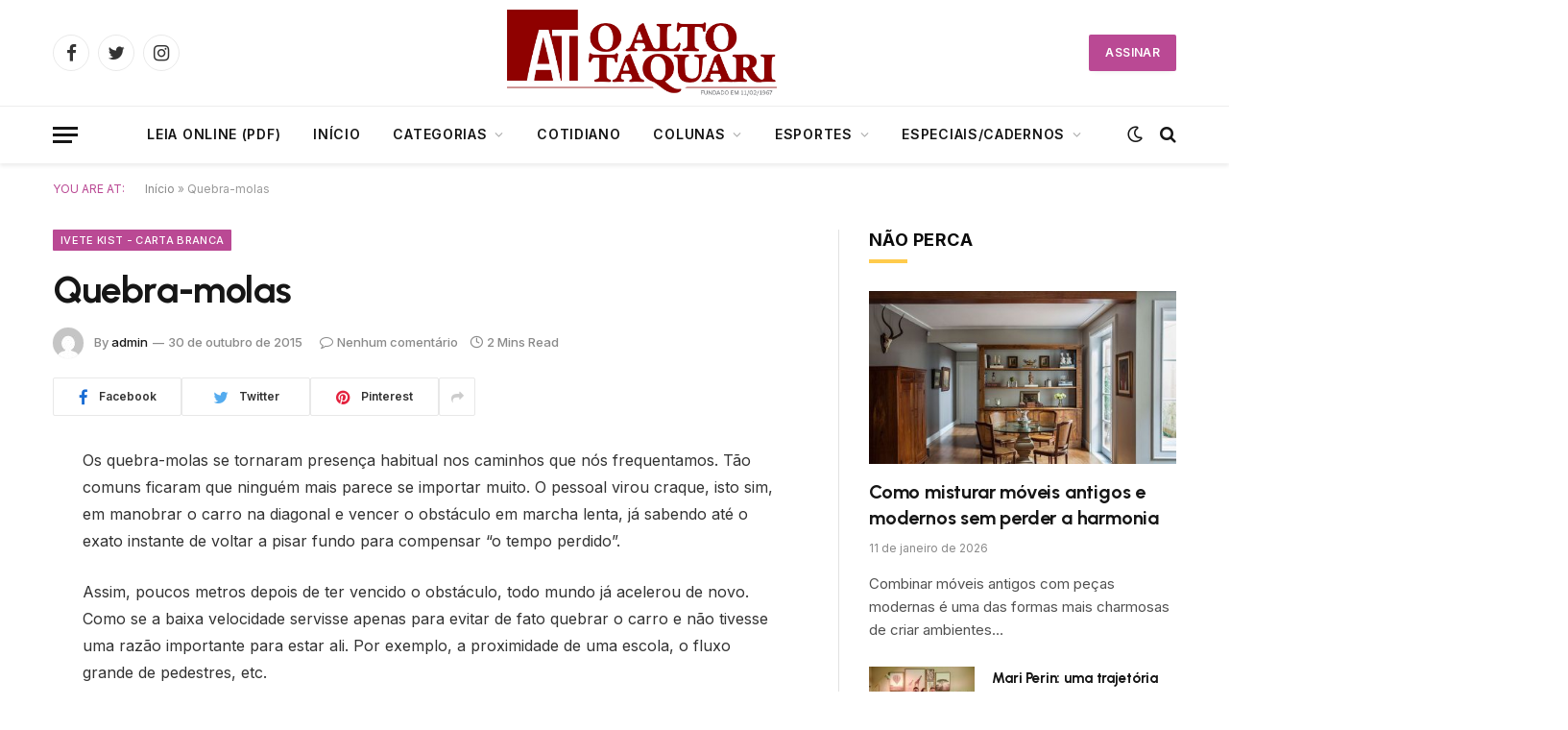

--- FILE ---
content_type: text/html; charset=UTF-8
request_url: https://oaltotaquari.com.br/2015/10/quebra-molas-2/
body_size: 15464
content:

<!DOCTYPE html>
<html lang="pt-BR" xmlns:og="http://opengraphprotocol.org/schema/" xmlns:fb="http://www.facebook.com/2008/fbml" class="s-light site-s-light">

<head>
	<!-- Google tag (gtag.js) -->
<script async src="https://www.googletagmanager.com/gtag/js?id=G-M8MT2S06H3"></script>
<script>
  window.dataLayer = window.dataLayer || [];
  function gtag(){dataLayer.push(arguments);}
  gtag('js', new Date());

  gtag('config', 'G-M8MT2S06H3');
</script>

	<meta charset="UTF-8" />
	<meta name="viewport" content="width=device-width, initial-scale=1" />
	<meta name='robots' content='index, follow, max-image-preview:large, max-snippet:-1, max-video-preview:-1' />

	<!-- This site is optimized with the Yoast SEO plugin v21.3 - https://yoast.com/wordpress/plugins/seo/ -->
	<title>Quebra-molas - O Alto Taquari</title><link rel="preload" as="font" href="https://oaltotaquari.com.br/wp-content/themes/smart-mag/css/icons/fonts/ts-icons.woff2?v2.4" type="font/woff2" crossorigin="anonymous" />
	<link rel="canonical" href="https://oaltotaquari.com.br/2015/10/quebra-molas-2/" />
	<meta property="og:locale" content="pt_BR" />
	<meta property="og:type" content="article" />
	<meta property="og:title" content="Quebra-molas - O Alto Taquari" />
	<meta property="og:description" content="Os quebra-molas se tornaram presença habitual nos caminhos que nós frequentamos. Tão comuns ficaram que ninguém mais parece se importar muito. O pessoal virou craque, isto sim, em manobrar o carro na diagonal e vencer o obstáculo em marcha lenta, já sabendo até o exato instante de voltar a pisar fundo para compensar “o tempo" />
	<meta property="og:url" content="https://oaltotaquari.com.br/2015/10/quebra-molas-2/" />
	<meta property="og:site_name" content="O Alto Taquari" />
	<meta property="article:publisher" content="https://www.facebook.com/jornaloaltotaquari" />
	<meta property="article:published_time" content="2015-10-30T10:55:54+00:00" />
	<meta property="og:image" content="https://oaltotaquari.com.br/wp-content/uploads/2023/10/CAPA_SEM_FOTO-scaled.jpg" />
	<meta property="og:image:width" content="2560" />
	<meta property="og:image:height" content="1572" />
	<meta property="og:image:type" content="image/jpeg" />
	<meta name="author" content="admin" />
	<meta name="twitter:card" content="summary_large_image" />
	<meta name="twitter:label1" content="Escrito por" />
	<meta name="twitter:data1" content="admin" />
	<meta name="twitter:label2" content="Est. tempo de leitura" />
	<meta name="twitter:data2" content="2 minutos" />
	<script type="application/ld+json" class="yoast-schema-graph">{"@context":"https://schema.org","@graph":[{"@type":"Article","@id":"https://oaltotaquari.com.br/2015/10/quebra-molas-2/#article","isPartOf":{"@id":"https://oaltotaquari.com.br/2015/10/quebra-molas-2/"},"author":{"name":"admin","@id":"https://oaltotaquari.com.br/#/schema/person/998cb749f6ee1865aa109dfb9c67d78e"},"headline":"Quebra-molas","datePublished":"2015-10-30T10:55:54+00:00","dateModified":"2015-10-30T10:55:54+00:00","mainEntityOfPage":{"@id":"https://oaltotaquari.com.br/2015/10/quebra-molas-2/"},"wordCount":420,"publisher":{"@id":"https://oaltotaquari.com.br/#organization"},"articleSection":["Ivete Kist - Carta Branca"],"inLanguage":"pt-BR"},{"@type":"WebPage","@id":"https://oaltotaquari.com.br/2015/10/quebra-molas-2/","url":"https://oaltotaquari.com.br/2015/10/quebra-molas-2/","name":"Quebra-molas - O Alto Taquari","isPartOf":{"@id":"https://oaltotaquari.com.br/#website"},"datePublished":"2015-10-30T10:55:54+00:00","dateModified":"2015-10-30T10:55:54+00:00","breadcrumb":{"@id":"https://oaltotaquari.com.br/2015/10/quebra-molas-2/#breadcrumb"},"inLanguage":"pt-BR","potentialAction":[{"@type":"ReadAction","target":["https://oaltotaquari.com.br/2015/10/quebra-molas-2/"]}]},{"@type":"BreadcrumbList","@id":"https://oaltotaquari.com.br/2015/10/quebra-molas-2/#breadcrumb","itemListElement":[{"@type":"ListItem","position":1,"name":"Início","item":"https://oaltotaquari.com.br/"},{"@type":"ListItem","position":2,"name":"Quebra-molas"}]},{"@type":"WebSite","@id":"https://oaltotaquari.com.br/#website","url":"https://oaltotaquari.com.br/","name":"O Alto Taquari","description":"Jornal O Alto Taquari","publisher":{"@id":"https://oaltotaquari.com.br/#organization"},"potentialAction":[{"@type":"SearchAction","target":{"@type":"EntryPoint","urlTemplate":"https://oaltotaquari.com.br/?s={search_term_string}"},"query-input":"required name=search_term_string"}],"inLanguage":"pt-BR"},{"@type":"Organization","@id":"https://oaltotaquari.com.br/#organization","name":"O Alto Taquari","url":"https://oaltotaquari.com.br/","logo":{"@type":"ImageObject","inLanguage":"pt-BR","@id":"https://oaltotaquari.com.br/#/schema/logo/image/","url":"https://oaltotaquari.com.br/wp-content/uploads/2023/02/logo_at-1.jpg","contentUrl":"https://oaltotaquari.com.br/wp-content/uploads/2023/02/logo_at-1.jpg","width":351,"height":113,"caption":"O Alto Taquari"},"image":{"@id":"https://oaltotaquari.com.br/#/schema/logo/image/"},"sameAs":["https://www.facebook.com/jornaloaltotaquari"]},{"@type":"Person","@id":"https://oaltotaquari.com.br/#/schema/person/998cb749f6ee1865aa109dfb9c67d78e","name":"admin","image":{"@type":"ImageObject","inLanguage":"pt-BR","@id":"https://oaltotaquari.com.br/#/schema/person/image/","url":"https://secure.gravatar.com/avatar/937f94acf4cdd8a9478f0b46f46961b10bf39351b4e422048df8a3ea49463901?s=96&d=mm&r=g","contentUrl":"https://secure.gravatar.com/avatar/937f94acf4cdd8a9478f0b46f46961b10bf39351b4e422048df8a3ea49463901?s=96&d=mm&r=g","caption":"admin"},"sameAs":["https://atuatv.com.br"],"url":"https://oaltotaquari.com.br/author/admin/"}]}</script>
	<!-- / Yoast SEO plugin. -->


<link rel='dns-prefetch' href='//fonts.googleapis.com' />
<link rel="alternate" type="application/rss+xml" title="Feed para O Alto Taquari &raquo;" href="https://oaltotaquari.com.br/feed/" />
<link rel="alternate" type="application/rss+xml" title="Feed de comentários para O Alto Taquari &raquo;" href="https://oaltotaquari.com.br/comments/feed/" />
<link rel="alternate" title="oEmbed (JSON)" type="application/json+oembed" href="https://oaltotaquari.com.br/wp-json/oembed/1.0/embed?url=https%3A%2F%2Foaltotaquari.com.br%2F2015%2F10%2Fquebra-molas-2%2F" />
<link rel="alternate" title="oEmbed (XML)" type="text/xml+oembed" href="https://oaltotaquari.com.br/wp-json/oembed/1.0/embed?url=https%3A%2F%2Foaltotaquari.com.br%2F2015%2F10%2Fquebra-molas-2%2F&#038;format=xml" />

<style id='wp-img-auto-sizes-contain-inline-css' type='text/css'>
img:is([sizes=auto i],[sizes^="auto," i]){contain-intrinsic-size:3000px 1500px}
/*# sourceURL=wp-img-auto-sizes-contain-inline-css */
</style>
<style id='wp-emoji-styles-inline-css' type='text/css'>

	img.wp-smiley, img.emoji {
		display: inline !important;
		border: none !important;
		box-shadow: none !important;
		height: 1em !important;
		width: 1em !important;
		margin: 0 0.07em !important;
		vertical-align: -0.1em !important;
		background: none !important;
		padding: 0 !important;
	}
/*# sourceURL=wp-emoji-styles-inline-css */
</style>
<link rel='stylesheet' id='wp-block-library-css' href='https://oaltotaquari.com.br/wp-includes/css/dist/block-library/style.min.css?ver=6.9' type='text/css' media='all' />
<style id='global-styles-inline-css' type='text/css'>
:root{--wp--preset--aspect-ratio--square: 1;--wp--preset--aspect-ratio--4-3: 4/3;--wp--preset--aspect-ratio--3-4: 3/4;--wp--preset--aspect-ratio--3-2: 3/2;--wp--preset--aspect-ratio--2-3: 2/3;--wp--preset--aspect-ratio--16-9: 16/9;--wp--preset--aspect-ratio--9-16: 9/16;--wp--preset--color--black: #000000;--wp--preset--color--cyan-bluish-gray: #abb8c3;--wp--preset--color--white: #ffffff;--wp--preset--color--pale-pink: #f78da7;--wp--preset--color--vivid-red: #cf2e2e;--wp--preset--color--luminous-vivid-orange: #ff6900;--wp--preset--color--luminous-vivid-amber: #fcb900;--wp--preset--color--light-green-cyan: #7bdcb5;--wp--preset--color--vivid-green-cyan: #00d084;--wp--preset--color--pale-cyan-blue: #8ed1fc;--wp--preset--color--vivid-cyan-blue: #0693e3;--wp--preset--color--vivid-purple: #9b51e0;--wp--preset--gradient--vivid-cyan-blue-to-vivid-purple: linear-gradient(135deg,rgb(6,147,227) 0%,rgb(155,81,224) 100%);--wp--preset--gradient--light-green-cyan-to-vivid-green-cyan: linear-gradient(135deg,rgb(122,220,180) 0%,rgb(0,208,130) 100%);--wp--preset--gradient--luminous-vivid-amber-to-luminous-vivid-orange: linear-gradient(135deg,rgb(252,185,0) 0%,rgb(255,105,0) 100%);--wp--preset--gradient--luminous-vivid-orange-to-vivid-red: linear-gradient(135deg,rgb(255,105,0) 0%,rgb(207,46,46) 100%);--wp--preset--gradient--very-light-gray-to-cyan-bluish-gray: linear-gradient(135deg,rgb(238,238,238) 0%,rgb(169,184,195) 100%);--wp--preset--gradient--cool-to-warm-spectrum: linear-gradient(135deg,rgb(74,234,220) 0%,rgb(151,120,209) 20%,rgb(207,42,186) 40%,rgb(238,44,130) 60%,rgb(251,105,98) 80%,rgb(254,248,76) 100%);--wp--preset--gradient--blush-light-purple: linear-gradient(135deg,rgb(255,206,236) 0%,rgb(152,150,240) 100%);--wp--preset--gradient--blush-bordeaux: linear-gradient(135deg,rgb(254,205,165) 0%,rgb(254,45,45) 50%,rgb(107,0,62) 100%);--wp--preset--gradient--luminous-dusk: linear-gradient(135deg,rgb(255,203,112) 0%,rgb(199,81,192) 50%,rgb(65,88,208) 100%);--wp--preset--gradient--pale-ocean: linear-gradient(135deg,rgb(255,245,203) 0%,rgb(182,227,212) 50%,rgb(51,167,181) 100%);--wp--preset--gradient--electric-grass: linear-gradient(135deg,rgb(202,248,128) 0%,rgb(113,206,126) 100%);--wp--preset--gradient--midnight: linear-gradient(135deg,rgb(2,3,129) 0%,rgb(40,116,252) 100%);--wp--preset--font-size--small: 13px;--wp--preset--font-size--medium: 20px;--wp--preset--font-size--large: 36px;--wp--preset--font-size--x-large: 42px;--wp--preset--spacing--20: 0.44rem;--wp--preset--spacing--30: 0.67rem;--wp--preset--spacing--40: 1rem;--wp--preset--spacing--50: 1.5rem;--wp--preset--spacing--60: 2.25rem;--wp--preset--spacing--70: 3.38rem;--wp--preset--spacing--80: 5.06rem;--wp--preset--shadow--natural: 6px 6px 9px rgba(0, 0, 0, 0.2);--wp--preset--shadow--deep: 12px 12px 50px rgba(0, 0, 0, 0.4);--wp--preset--shadow--sharp: 6px 6px 0px rgba(0, 0, 0, 0.2);--wp--preset--shadow--outlined: 6px 6px 0px -3px rgb(255, 255, 255), 6px 6px rgb(0, 0, 0);--wp--preset--shadow--crisp: 6px 6px 0px rgb(0, 0, 0);}:where(.is-layout-flex){gap: 0.5em;}:where(.is-layout-grid){gap: 0.5em;}body .is-layout-flex{display: flex;}.is-layout-flex{flex-wrap: wrap;align-items: center;}.is-layout-flex > :is(*, div){margin: 0;}body .is-layout-grid{display: grid;}.is-layout-grid > :is(*, div){margin: 0;}:where(.wp-block-columns.is-layout-flex){gap: 2em;}:where(.wp-block-columns.is-layout-grid){gap: 2em;}:where(.wp-block-post-template.is-layout-flex){gap: 1.25em;}:where(.wp-block-post-template.is-layout-grid){gap: 1.25em;}.has-black-color{color: var(--wp--preset--color--black) !important;}.has-cyan-bluish-gray-color{color: var(--wp--preset--color--cyan-bluish-gray) !important;}.has-white-color{color: var(--wp--preset--color--white) !important;}.has-pale-pink-color{color: var(--wp--preset--color--pale-pink) !important;}.has-vivid-red-color{color: var(--wp--preset--color--vivid-red) !important;}.has-luminous-vivid-orange-color{color: var(--wp--preset--color--luminous-vivid-orange) !important;}.has-luminous-vivid-amber-color{color: var(--wp--preset--color--luminous-vivid-amber) !important;}.has-light-green-cyan-color{color: var(--wp--preset--color--light-green-cyan) !important;}.has-vivid-green-cyan-color{color: var(--wp--preset--color--vivid-green-cyan) !important;}.has-pale-cyan-blue-color{color: var(--wp--preset--color--pale-cyan-blue) !important;}.has-vivid-cyan-blue-color{color: var(--wp--preset--color--vivid-cyan-blue) !important;}.has-vivid-purple-color{color: var(--wp--preset--color--vivid-purple) !important;}.has-black-background-color{background-color: var(--wp--preset--color--black) !important;}.has-cyan-bluish-gray-background-color{background-color: var(--wp--preset--color--cyan-bluish-gray) !important;}.has-white-background-color{background-color: var(--wp--preset--color--white) !important;}.has-pale-pink-background-color{background-color: var(--wp--preset--color--pale-pink) !important;}.has-vivid-red-background-color{background-color: var(--wp--preset--color--vivid-red) !important;}.has-luminous-vivid-orange-background-color{background-color: var(--wp--preset--color--luminous-vivid-orange) !important;}.has-luminous-vivid-amber-background-color{background-color: var(--wp--preset--color--luminous-vivid-amber) !important;}.has-light-green-cyan-background-color{background-color: var(--wp--preset--color--light-green-cyan) !important;}.has-vivid-green-cyan-background-color{background-color: var(--wp--preset--color--vivid-green-cyan) !important;}.has-pale-cyan-blue-background-color{background-color: var(--wp--preset--color--pale-cyan-blue) !important;}.has-vivid-cyan-blue-background-color{background-color: var(--wp--preset--color--vivid-cyan-blue) !important;}.has-vivid-purple-background-color{background-color: var(--wp--preset--color--vivid-purple) !important;}.has-black-border-color{border-color: var(--wp--preset--color--black) !important;}.has-cyan-bluish-gray-border-color{border-color: var(--wp--preset--color--cyan-bluish-gray) !important;}.has-white-border-color{border-color: var(--wp--preset--color--white) !important;}.has-pale-pink-border-color{border-color: var(--wp--preset--color--pale-pink) !important;}.has-vivid-red-border-color{border-color: var(--wp--preset--color--vivid-red) !important;}.has-luminous-vivid-orange-border-color{border-color: var(--wp--preset--color--luminous-vivid-orange) !important;}.has-luminous-vivid-amber-border-color{border-color: var(--wp--preset--color--luminous-vivid-amber) !important;}.has-light-green-cyan-border-color{border-color: var(--wp--preset--color--light-green-cyan) !important;}.has-vivid-green-cyan-border-color{border-color: var(--wp--preset--color--vivid-green-cyan) !important;}.has-pale-cyan-blue-border-color{border-color: var(--wp--preset--color--pale-cyan-blue) !important;}.has-vivid-cyan-blue-border-color{border-color: var(--wp--preset--color--vivid-cyan-blue) !important;}.has-vivid-purple-border-color{border-color: var(--wp--preset--color--vivid-purple) !important;}.has-vivid-cyan-blue-to-vivid-purple-gradient-background{background: var(--wp--preset--gradient--vivid-cyan-blue-to-vivid-purple) !important;}.has-light-green-cyan-to-vivid-green-cyan-gradient-background{background: var(--wp--preset--gradient--light-green-cyan-to-vivid-green-cyan) !important;}.has-luminous-vivid-amber-to-luminous-vivid-orange-gradient-background{background: var(--wp--preset--gradient--luminous-vivid-amber-to-luminous-vivid-orange) !important;}.has-luminous-vivid-orange-to-vivid-red-gradient-background{background: var(--wp--preset--gradient--luminous-vivid-orange-to-vivid-red) !important;}.has-very-light-gray-to-cyan-bluish-gray-gradient-background{background: var(--wp--preset--gradient--very-light-gray-to-cyan-bluish-gray) !important;}.has-cool-to-warm-spectrum-gradient-background{background: var(--wp--preset--gradient--cool-to-warm-spectrum) !important;}.has-blush-light-purple-gradient-background{background: var(--wp--preset--gradient--blush-light-purple) !important;}.has-blush-bordeaux-gradient-background{background: var(--wp--preset--gradient--blush-bordeaux) !important;}.has-luminous-dusk-gradient-background{background: var(--wp--preset--gradient--luminous-dusk) !important;}.has-pale-ocean-gradient-background{background: var(--wp--preset--gradient--pale-ocean) !important;}.has-electric-grass-gradient-background{background: var(--wp--preset--gradient--electric-grass) !important;}.has-midnight-gradient-background{background: var(--wp--preset--gradient--midnight) !important;}.has-small-font-size{font-size: var(--wp--preset--font-size--small) !important;}.has-medium-font-size{font-size: var(--wp--preset--font-size--medium) !important;}.has-large-font-size{font-size: var(--wp--preset--font-size--large) !important;}.has-x-large-font-size{font-size: var(--wp--preset--font-size--x-large) !important;}
/*# sourceURL=global-styles-inline-css */
</style>

<style id='classic-theme-styles-inline-css' type='text/css'>
/*! This file is auto-generated */
.wp-block-button__link{color:#fff;background-color:#32373c;border-radius:9999px;box-shadow:none;text-decoration:none;padding:calc(.667em + 2px) calc(1.333em + 2px);font-size:1.125em}.wp-block-file__button{background:#32373c;color:#fff;text-decoration:none}
/*# sourceURL=/wp-includes/css/classic-themes.min.css */
</style>
<link rel='stylesheet' id='smartmag-core-css' href='https://oaltotaquari.com.br/wp-content/themes/smart-mag/style.css?ver=9.0.0' type='text/css' media='all' />
<style id='smartmag-core-inline-css' type='text/css'>
:root { --c-main: #ba4994;
--c-main-rgb: 186,73,148;
--text-font: "Inter", system-ui, -apple-system, "Segoe UI", Arial, sans-serif;
--body-font: "Inter", system-ui, -apple-system, "Segoe UI", Arial, sans-serif;
--title-font: "Urbanist", system-ui, -apple-system, "Segoe UI", Arial, sans-serif;
--title-size-xs: 15px;
--title-size-s: 17px;
--title-fw-semi: 700;
--main-width: 1170px;
--sidebar-width: 31.925%; }
.post-title:not(._) { letter-spacing: -0.01em; }
.smart-head-main { --c-shadow: rgba(0,0,0,0.07); }
.smart-head-main .smart-head-bot { border-top-width: 1px; border-top-color: #ededed; }
.s-dark .smart-head-main .smart-head-bot,
.smart-head-main .s-dark.smart-head-bot { border-top-color: #4f4f4f; }
.navigation-main .menu > li > a { letter-spacing: 0.05em; }
.main-footer .upper-footer { background-color: #f3eef2; }
.main-footer .lower-footer { background-color: #ffffff; }
.lower-footer .inner { padding-top: 42px; padding-bottom: 42px; }
.block-head-c2 .heading { font-size: 18px; font-weight: bold; letter-spacing: 0.025em; }
.block-head-c2 { --line-weight: 4px; --c-line: #ffcb4c; }
.block-head-c2 .heading { color: #0a0a0a; }
.s-dark .block-head-c2 .heading { color: #ffffff; }
.has-nums .l-post { --num-font: "Urbanist", system-ui, -apple-system, "Segoe UI", Arial, sans-serif; }
.has-nums-a .l-post .post-title:before,
.has-nums-b .l-post .content:before { font-weight: 500; }
.has-nums:not(.has-nums-c) { --num-color: var(--c-main); }
.has-nums-a .l-post .post-title:before,
.has-nums-b .l-post .content:before { content: counter(ts-loop) "."; }
.post-meta-single .meta-item, .post-meta-single .text-in { font-size: 13px; font-weight: 500; }
.entry-content { line-height: 1.75; }
.site-s-light .s-head-modern .sub-title { color: #5e5e5e; }
@media (min-width: 1200px) { .entry-content { font-size: 16px; }
.s-head-modern-a .post-title { font-size: 39px; } }
@media (max-width: 767px) { .post-meta-single .meta-item, .post-meta-single .text-in { font-size: 12px; } }


/*# sourceURL=smartmag-core-inline-css */
</style>
<link rel='stylesheet' id='smartmag-magnific-popup-css' href='https://oaltotaquari.com.br/wp-content/themes/smart-mag/css/lightbox.css?ver=9.0.0' type='text/css' media='all' />
<link rel='stylesheet' id='smartmag-icons-css' href='https://oaltotaquari.com.br/wp-content/themes/smart-mag/css/icons/icons.css?ver=9.0.0' type='text/css' media='all' />
<link rel='stylesheet' id='smartmag-gfonts-custom-css' href='https://fonts.googleapis.com/css?family=Inter%3A400%2C500%2C600%2C700%7CUrbanist%3A400%2C500%2C600%2C700&#038;display=swap' type='text/css' media='all' />
<script type="text/javascript" src="https://oaltotaquari.com.br/wp-includes/js/jquery/jquery.min.js?ver=3.7.1" id="jquery-core-js"></script>
<script type="text/javascript" src="https://oaltotaquari.com.br/wp-includes/js/jquery/jquery-migrate.min.js?ver=3.4.1" id="jquery-migrate-js"></script>
<link rel="https://api.w.org/" href="https://oaltotaquari.com.br/wp-json/" /><link rel="alternate" title="JSON" type="application/json" href="https://oaltotaquari.com.br/wp-json/wp/v2/posts/25812" /><link rel="EditURI" type="application/rsd+xml" title="RSD" href="https://oaltotaquari.com.br/xmlrpc.php?rsd" />
<meta name="generator" content="WordPress 6.9" />
<link rel='shortlink' href='https://oaltotaquari.com.br/?p=25812' />

		<script>
		var BunyadSchemeKey = 'bunyad-scheme';
		(() => {
			const d = document.documentElement;
			const c = d.classList;
			const scheme = localStorage.getItem(BunyadSchemeKey);
			if (scheme) {
				d.dataset.origClass = c;
				scheme === 'dark' ? c.remove('s-light', 'site-s-light') : c.remove('s-dark', 'site-s-dark');
				c.add('site-s-' + scheme, 's-' + scheme);
			}
		})();
		</script>
		<link rel="icon" href="https://oaltotaquari.com.br/wp-content/uploads/2023/11/cropped-favicon-32x32.png" sizes="32x32" />
<link rel="icon" href="https://oaltotaquari.com.br/wp-content/uploads/2023/11/cropped-favicon-192x192.png" sizes="192x192" />
<link rel="apple-touch-icon" href="https://oaltotaquari.com.br/wp-content/uploads/2023/11/cropped-favicon-180x180.png" />
<meta name="msapplication-TileImage" content="https://oaltotaquari.com.br/wp-content/uploads/2023/11/cropped-favicon-270x270.png" />


</head>

<body class="wp-singular post-template-default single single-post postid-25812 single-format-standard wp-custom-logo wp-theme-smart-mag right-sidebar post-layout-modern post-cat-73 has-lb has-lb-sm has-sb-sep layout-normal elementor-default elementor-kit-6">



<div class="main-wrap">

	
<div class="off-canvas-backdrop"></div>
<div class="mobile-menu-container off-canvas" id="off-canvas">

	<div class="off-canvas-head">
		<a href="#" class="close"><i class="tsi tsi-times"></i></a>

		<div class="ts-logo">
					</div>
	</div>

	<div class="off-canvas-content">

					<ul class="mobile-menu"></ul>
		
					<div class="off-canvas-widgets">
				<div id="media_image-3" class="widget widget_media_image"><div class="widget-title block-head block-head-ac block-head-b"><h5 class="heading">NOSSA CAPA</h5></div><img width="424" height="548" src="[data-uri]" class="image wp-image-72080  attachment-medium size-medium lazyload" alt="" style="max-width: 100%; height: auto;" decoding="async" fetchpriority="high" sizes="(max-width: 424px) 100vw, 424px" data-srcset="https://oaltotaquari.com.br/wp-content/uploads/2023/10/capa-424x548.jpg 424w, https://oaltotaquari.com.br/wp-content/uploads/2023/10/capa-793x1024.jpg 793w, https://oaltotaquari.com.br/wp-content/uploads/2023/10/capa-768x992.jpg 768w, https://oaltotaquari.com.br/wp-content/uploads/2023/10/capa-1189x1536.jpg 1189w, https://oaltotaquari.com.br/wp-content/uploads/2023/10/capa-150x194.jpg 150w, https://oaltotaquari.com.br/wp-content/uploads/2023/10/capa-450x581.jpg 450w, https://oaltotaquari.com.br/wp-content/uploads/2023/10/capa-1200x1550.jpg 1200w, https://oaltotaquari.com.br/wp-content/uploads/2023/10/capa.jpg 1417w" data-src="https://oaltotaquari.com.br/wp-content/uploads/2023/10/capa-424x548.jpg" /></div>
		<div id="smartmag-block-posts-small-2" class="widget ts-block-widget smartmag-widget-posts-small">		
		<div class="block">
					<section class="block-wrap block-posts-small block-sc mb-none" data-id="1">

			<div class="widget-title block-head block-head-ac block-head-b"><h5 class="heading">DESTAQUES</h5></div>	
			<div class="block-content">
				
	<div class="loop loop-small loop-small-a loop-sep loop-small-sep grid grid-1 md:grid-1 sm:grid-1 xs:grid-1">

					
<article class="l-post small-post small-a-post m-pos-left">

	
			<div class="media">

		
			<a href="https://oaltotaquari.com.br/2026/01/como-misturar-moveis-antigos-e-modernos-sem-perder-a-harmonia/" class="image-link media-ratio ar-bunyad-thumb" title="Como misturar móveis antigos e modernos sem perder a harmonia"><span data-bgsrc="https://oaltotaquari.com.br/wp-content/uploads/2026/01/Como-misturar-moveis-antigos-e-modernos-sem-perder-a-harmonia-1-424x269.jpg" class="img bg-cover wp-post-image attachment-medium size-medium lazyload" data-bgset="https://oaltotaquari.com.br/wp-content/uploads/2026/01/Como-misturar-moveis-antigos-e-modernos-sem-perder-a-harmonia-1-424x269.jpg 424w, https://oaltotaquari.com.br/wp-content/uploads/2026/01/Como-misturar-moveis-antigos-e-modernos-sem-perder-a-harmonia-1-150x95.jpg 150w, https://oaltotaquari.com.br/wp-content/uploads/2026/01/Como-misturar-moveis-antigos-e-modernos-sem-perder-a-harmonia-1-450x285.jpg 450w, https://oaltotaquari.com.br/wp-content/uploads/2026/01/Como-misturar-moveis-antigos-e-modernos-sem-perder-a-harmonia-1.jpg 700w" data-sizes="(max-width: 107px) 100vw, 107px"></span></a>			
			
			
			
		
		</div>
	

	
		<div class="content">

			<div class="post-meta post-meta-a post-meta-left has-below"><h4 class="is-title post-title"><a href="https://oaltotaquari.com.br/2026/01/como-misturar-moveis-antigos-e-modernos-sem-perder-a-harmonia/">Como misturar móveis antigos e modernos sem perder a harmonia</a></h4><div class="post-meta-items meta-below"><span class="meta-item date"><span class="date-link"><time class="post-date" datetime="2026-01-11T15:00:00-03:00">11 de janeiro de 2026</time></span></span></div></div>			
			
			
		</div>

	
</article>	
					
<article class="l-post small-post small-a-post m-pos-left">

	
			<div class="media">

		
			<a href="https://oaltotaquari.com.br/2026/01/mari-perin-uma-trajetoria-construida-com-forca-garra-determinacao-e-amor-pelo-que-faz/" class="image-link media-ratio ar-bunyad-thumb" title="Mari Perin: uma trajetória construída com força, garra, determinação e amor pelo que faz"><span data-bgsrc="https://oaltotaquari.com.br/wp-content/uploads/2026/01/IMG_3441-5-424x283.jpg" class="img bg-cover wp-post-image attachment-medium size-medium lazyload" data-bgset="https://oaltotaquari.com.br/wp-content/uploads/2026/01/IMG_3441-5-424x283.jpg 424w, https://oaltotaquari.com.br/wp-content/uploads/2026/01/IMG_3441-5-1024x683.jpg 1024w, https://oaltotaquari.com.br/wp-content/uploads/2026/01/IMG_3441-5-768x512.jpg 768w, https://oaltotaquari.com.br/wp-content/uploads/2026/01/IMG_3441-5-150x100.jpg 150w, https://oaltotaquari.com.br/wp-content/uploads/2026/01/IMG_3441-5-450x300.jpg 450w, https://oaltotaquari.com.br/wp-content/uploads/2026/01/IMG_3441-5-1200x801.jpg 1200w, https://oaltotaquari.com.br/wp-content/uploads/2026/01/IMG_3441-5.jpg 1280w" data-sizes="(max-width: 107px) 100vw, 107px"></span></a>			
			
			
			
		
		</div>
	

	
		<div class="content">

			<div class="post-meta post-meta-a post-meta-left has-below"><h4 class="is-title post-title"><a href="https://oaltotaquari.com.br/2026/01/mari-perin-uma-trajetoria-construida-com-forca-garra-determinacao-e-amor-pelo-que-faz/">Mari Perin: uma trajetória construída com força, garra, determinação e amor pelo que faz</a></h4><div class="post-meta-items meta-below"><span class="meta-item date"><span class="date-link"><time class="post-date" datetime="2026-01-10T15:00:00-03:00">10 de janeiro de 2026</time></span></span></div></div>			
			
			
		</div>

	
</article>	
					
<article class="l-post small-post small-a-post m-pos-left">

	
			<div class="media">

		
			<a href="https://oaltotaquari.com.br/2026/01/armelindo-fachini-resiliencia-e-superacao/" class="image-link media-ratio ar-bunyad-thumb" title="ARMELINDO FACHINI: resiliência e superação"><span data-bgsrc="https://oaltotaquari.com.br/wp-content/uploads/2026/01/WhatsApp-Image-2026-01-05-at-14.10.12-1-424x318.jpeg" class="img bg-cover wp-post-image attachment-medium size-medium lazyload" data-bgset="https://oaltotaquari.com.br/wp-content/uploads/2026/01/WhatsApp-Image-2026-01-05-at-14.10.12-1-424x318.jpeg 424w, https://oaltotaquari.com.br/wp-content/uploads/2026/01/WhatsApp-Image-2026-01-05-at-14.10.12-1-1024x768.jpeg 1024w, https://oaltotaquari.com.br/wp-content/uploads/2026/01/WhatsApp-Image-2026-01-05-at-14.10.12-1-108x82.jpeg 108w, https://oaltotaquari.com.br/wp-content/uploads/2026/01/WhatsApp-Image-2026-01-05-at-14.10.12-1-768x576.jpeg 768w, https://oaltotaquari.com.br/wp-content/uploads/2026/01/WhatsApp-Image-2026-01-05-at-14.10.12-1-150x113.jpeg 150w, https://oaltotaquari.com.br/wp-content/uploads/2026/01/WhatsApp-Image-2026-01-05-at-14.10.12-1-450x338.jpeg 450w, https://oaltotaquari.com.br/wp-content/uploads/2026/01/WhatsApp-Image-2026-01-05-at-14.10.12-1-1200x900.jpeg 1200w, https://oaltotaquari.com.br/wp-content/uploads/2026/01/WhatsApp-Image-2026-01-05-at-14.10.12-1.jpeg 1280w" data-sizes="(max-width: 107px) 100vw, 107px"></span></a>			
			
			
			
		
		</div>
	

	
		<div class="content">

			<div class="post-meta post-meta-a post-meta-left has-below"><h4 class="is-title post-title"><a href="https://oaltotaquari.com.br/2026/01/armelindo-fachini-resiliencia-e-superacao/">ARMELINDO FACHINI: resiliência e superação</a></h4><div class="post-meta-items meta-below"><span class="meta-item date"><span class="date-link"><time class="post-date" datetime="2026-01-10T12:00:00-03:00">10 de janeiro de 2026</time></span></span></div></div>			
			
			
		</div>

	
</article>	
		
	</div>

					</div>

		</section>
				</div>

		</div>			</div>
		
		
		<div class="spc-social-block spc-social spc-social-b smart-head-social">
		
			
				<a href="#" class="link service s-facebook" target="_blank" rel="noopener">
					<i class="icon tsi tsi-facebook"></i>
					<span class="visuallyhidden">Facebook</span>
				</a>
									
			
				<a href="#" class="link service s-twitter" target="_blank" rel="noopener">
					<i class="icon tsi tsi-twitter"></i>
					<span class="visuallyhidden">Twitter</span>
				</a>
									
			
				<a href="#" class="link service s-instagram" target="_blank" rel="noopener">
					<i class="icon tsi tsi-instagram"></i>
					<span class="visuallyhidden">Instagram</span>
				</a>
									
			
		</div>

		
	</div>

</div>
<div class="smart-head smart-head-b smart-head-main" id="smart-head" data-sticky="auto" data-sticky-type="smart" data-sticky-full>
	
	<div class="smart-head-row smart-head-mid smart-head-row-3 is-light smart-head-row-full">

		<div class="inner wrap">

							
				<div class="items items-left ">
				
		<div class="spc-social-block spc-social spc-social-b smart-head-social">
		
			
				<a href="#" class="link service s-facebook" target="_blank" rel="noopener">
					<i class="icon tsi tsi-facebook"></i>
					<span class="visuallyhidden">Facebook</span>
				</a>
									
			
				<a href="#" class="link service s-twitter" target="_blank" rel="noopener">
					<i class="icon tsi tsi-twitter"></i>
					<span class="visuallyhidden">Twitter</span>
				</a>
									
			
				<a href="#" class="link service s-instagram" target="_blank" rel="noopener">
					<i class="icon tsi tsi-instagram"></i>
					<span class="visuallyhidden">Instagram</span>
				</a>
									
			
		</div>

						</div>

							
				<div class="items items-center ">
					<a href="https://oaltotaquari.com.br/" title="O Alto Taquari" rel="home" class="logo-link ts-logo logo-is-image">
		<span>
			
				
					<img src="https://oaltotaquari.com.br/wp-content/uploads/2023/09/logo_at_p.png" class="logo-image logo-image-dark" alt="O Alto Taquari" width="351" height="113"/><img src="https://oaltotaquari.com.br/wp-content/uploads/2023/02/logo_at.jpg" class="logo-image" alt="O Alto Taquari" width="1929" height="617"/>
									 
					</span>
	</a>				</div>

							
				<div class="items items-right ">
				
	<a href="#" class="ts-button ts-button-a ts-button1">
		ASSINAR	</a>
				</div>

						
		</div>
	</div>

	
	<div class="smart-head-row smart-head-bot smart-head-row-3 is-light has-center-nav smart-head-row-full">

		<div class="inner wrap">

							
				<div class="items items-left ">
				
<button class="offcanvas-toggle has-icon" type="button" aria-label="Menu">
	<span class="hamburger-icon hamburger-icon-a">
		<span class="inner"></span>
	</span>
</button>				</div>

							
				<div class="items items-center ">
					<div class="nav-wrap">
		<nav class="navigation navigation-main nav-hov-a">
			<ul id="menu-menu-principal" class="menu"><li id="menu-item-73614" class="menu-item menu-item-type-post_type menu-item-object-page menu-item-73614"><a href="https://oaltotaquari.com.br/onlinepdf/">LEIA ONLINE (PDF)</a></li>
<li id="menu-item-4881" class="menu-item menu-item-type-custom menu-item-object-custom menu-item-4881"><a href="https://atuatv.com.br">Início</a></li>
<li id="menu-item-71816" class="menu-item menu-item-type-taxonomy menu-item-object-category menu-item-has-children menu-cat-45 menu-item-71816"><a href="https://oaltotaquari.com.br/categoria/alto-taquari/">CATEGORIAS</a>
<ul class="sub-menu">
	<li id="menu-item-71818" class="menu-item menu-item-type-taxonomy menu-item-object-category menu-cat-65 menu-item-71818"><a href="https://oaltotaquari.com.br/categoria/alto-taquari/agricultura/">Agricultura</a></li>
	<li id="menu-item-71876" class="menu-item menu-item-type-taxonomy menu-item-object-category menu-cat-125 menu-item-71876"><a href="https://oaltotaquari.com.br/categoria/alto-taquari/geral/comercio/">Comércio</a></li>
	<li id="menu-item-71828" class="menu-item menu-item-type-taxonomy menu-item-object-category menu-cat-2 menu-item-71828"><a href="https://oaltotaquari.com.br/categoria/cultura/">Cultura</a></li>
	<li id="menu-item-71877" class="menu-item menu-item-type-taxonomy menu-item-object-category menu-cat-81 menu-item-71877"><a href="https://oaltotaquari.com.br/categoria/alto-taquari/economia/">Economia</a></li>
	<li id="menu-item-71819" class="menu-item menu-item-type-taxonomy menu-item-object-category menu-cat-82 menu-item-71819"><a href="https://oaltotaquari.com.br/categoria/alto-taquari/educacao/">Educação</a></li>
	<li id="menu-item-71817" class="menu-item menu-item-type-taxonomy menu-item-object-category menu-cat-89 menu-item-71817"><a href="https://oaltotaquari.com.br/categoria/alto-taquari/geral/">Geral</a></li>
	<li id="menu-item-71820" class="menu-item menu-item-type-taxonomy menu-item-object-category menu-cat-50 menu-item-71820"><a href="https://oaltotaquari.com.br/categoria/alto-taquari/politica/">Política</a></li>
	<li id="menu-item-71824" class="menu-item menu-item-type-taxonomy menu-item-object-category menu-cat-49 menu-item-71824"><a href="https://oaltotaquari.com.br/categoria/alto-taquari/policia/">Polícia</a></li>
	<li id="menu-item-71825" class="menu-item menu-item-type-taxonomy menu-item-object-category menu-cat-50 menu-item-71825"><a href="https://oaltotaquari.com.br/categoria/alto-taquari/politica/">Política</a></li>
	<li id="menu-item-71826" class="menu-item menu-item-type-taxonomy menu-item-object-category menu-cat-55 menu-item-71826"><a href="https://oaltotaquari.com.br/categoria/alto-taquari/saude-alto-taquari/">Saúde</a></li>
	<li id="menu-item-71821" class="menu-item menu-item-type-taxonomy menu-item-object-category menu-cat-114 menu-item-71821"><a href="https://oaltotaquari.com.br/categoria/alto-taquari/geral/tecnologia/">Tecnologia</a></li>
	<li id="menu-item-71822" class="menu-item menu-item-type-taxonomy menu-item-object-category menu-cat-115 menu-item-71822"><a href="https://oaltotaquari.com.br/categoria/alto-taquari/geral/transito/">Trânsito</a></li>
	<li id="menu-item-71823" class="menu-item menu-item-type-taxonomy menu-item-object-category menu-cat-116 menu-item-71823"><a href="https://oaltotaquari.com.br/categoria/alto-taquari/geral/transporte/">Transporte</a></li>
	<li id="menu-item-71827" class="menu-item menu-item-type-taxonomy menu-item-object-category menu-cat-61 menu-item-71827"><a href="https://oaltotaquari.com.br/categoria/alto-taquari/turismo/">Turismo</a></li>
</ul>
</li>
<li id="menu-item-71829" class="menu-item menu-item-type-taxonomy menu-item-object-category menu-cat-25 menu-item-71829"><a href="https://oaltotaquari.com.br/categoria/cotidiano/">Cotidiano</a></li>
<li id="menu-item-71830" class="menu-item menu-item-type-taxonomy menu-item-object-category current-post-ancestor menu-item-has-children menu-cat-24 menu-item-71830"><a href="https://oaltotaquari.com.br/categoria/colunas/">Colunas</a>
<ul class="sub-menu">
	<li id="menu-item-71833" class="menu-item menu-item-type-taxonomy menu-item-object-category menu-cat-68 menu-item-71833"><a href="https://oaltotaquari.com.br/categoria/colunas/apartes/">Isoldi Bruxel &#8211; Apartes</a></li>
	<li id="menu-item-71832" class="menu-item menu-item-type-taxonomy menu-item-object-category menu-cat-67 menu-item-71832"><a href="https://oaltotaquari.com.br/categoria/colunas/alexandre-garcia/">Alexandre Garcia</a></li>
	<li id="menu-item-71838" class="menu-item menu-item-type-taxonomy menu-item-object-category menu-cat-53 menu-item-71838"><a href="https://oaltotaquari.com.br/categoria/colunas/resenhadosolano/">Resenha do Solano</a></li>
	<li id="menu-item-71835" class="menu-item menu-item-type-taxonomy menu-item-object-category current-post-ancestor current-menu-parent current-post-parent menu-cat-73 menu-item-71835"><a href="https://oaltotaquari.com.br/categoria/colunas/carta-branca/">Ivete Kist &#8211; Carta Branca</a></li>
	<li id="menu-item-71836" class="menu-item menu-item-type-taxonomy menu-item-object-category menu-cat-75 menu-item-71836"><a href="https://oaltotaquari.com.br/categoria/colunas/coluna-do-alicio/">Alício Assunção &#8211; Mais Turismo</a></li>
	<li id="menu-item-73128" class="menu-item menu-item-type-taxonomy menu-item-object-category menu-cat-29 menu-item-73128"><a href="https://oaltotaquari.com.br/categoria/colunas/em-outras-palavras/">Gilberto Jasper &#8211; Em Outras Palavras</a></li>
</ul>
</li>
<li id="menu-item-71848" class="menu-item menu-item-type-taxonomy menu-item-object-category menu-item-has-children menu-cat-31 menu-item-has-children item-mega-menu menu-item-71848"><a href="https://oaltotaquari.com.br/categoria/esportes/">Esportes</a>
<div class="sub-menu mega-menu mega-menu-b wrap">

	<div class="sub-cats">
		
		<ol class="sub-nav">
				<li id="menu-item-71878" class="menu-item menu-item-type-taxonomy menu-item-object-category menu-cat-72 menu-item-71878"><a href="https://oaltotaquari.com.br/categoria/esportes/bocha/">Bocha</a></li>
	<li id="menu-item-71879" class="menu-item menu-item-type-taxonomy menu-item-object-category menu-cat-77 menu-item-71879"><a href="https://oaltotaquari.com.br/categoria/esportes/copa-pituca/">Copa Pituca</a></li>
	<li id="menu-item-71849" class="menu-item menu-item-type-taxonomy menu-item-object-category menu-cat-86 menu-item-71849"><a href="https://oaltotaquari.com.br/categoria/esportes/escolinhas/">Escolinhas</a></li>
	<li id="menu-item-71850" class="menu-item menu-item-type-taxonomy menu-item-object-category menu-cat-34 menu-item-71850"><a href="https://oaltotaquari.com.br/categoria/esportes/futebol/">Futebol</a></li>
	<li id="menu-item-71851" class="menu-item menu-item-type-taxonomy menu-item-object-category menu-cat-35 menu-item-71851"><a href="https://oaltotaquari.com.br/categoria/esportes/futebol-amador/">Futebol Amador</a></li>
	<li id="menu-item-71852" class="menu-item menu-item-type-taxonomy menu-item-object-category menu-cat-36 menu-item-71852"><a href="https://oaltotaquari.com.br/categoria/esportes/futsal/">Futsal</a></li>
	<li id="menu-item-71853" class="menu-item menu-item-type-taxonomy menu-item-object-category menu-cat-38 menu-item-71853"><a href="https://oaltotaquari.com.br/categoria/esportes/gauchao/">Gauchão</a></li>
	<li id="menu-item-71854" class="menu-item menu-item-type-taxonomy menu-item-object-category menu-cat-44 menu-item-71854"><a href="https://oaltotaquari.com.br/categoria/esportes/motocross/">Motocross</a></li>
	<li id="menu-item-71855" class="menu-item menu-item-type-taxonomy menu-item-object-category menu-cat-47 menu-item-71855"><a href="https://oaltotaquari.com.br/categoria/esportes/outros-esportes/">Outros esportes</a></li>
		</ol>

	</div>

	<div class="extend ts-row">
		<section class="col-6 featured">		
			<span class="heading">Featured</span>

					<section class="block-wrap block-grid mb-none" data-id="2">

				
			<div class="block-content">
					
	<div class="loop loop-grid loop-grid-sm grid grid-1 md:grid-1 xs:grid-1">

					
<article class="l-post grid-post grid-sm-post">

	
			<div class="media">

		
			<a href="https://oaltotaquari.com.br/2026/01/eduardo-brock-assina-com-novorizontino-para-temporada-2026/" class="image-link media-ratio ratio-16-9" title="Eduardo Brock assina com Novorizontino para temporada 2026"><span data-bgsrc="https://oaltotaquari.com.br/wp-content/uploads/2026/01/BROCK-822x1024.jpeg" class="img bg-cover wp-post-image attachment-large size-large lazyload" data-bgset="https://oaltotaquari.com.br/wp-content/uploads/2026/01/BROCK-822x1024.jpeg 822w, https://oaltotaquari.com.br/wp-content/uploads/2026/01/BROCK-424x528.jpeg 424w, https://oaltotaquari.com.br/wp-content/uploads/2026/01/BROCK-768x957.jpeg 768w, https://oaltotaquari.com.br/wp-content/uploads/2026/01/BROCK-450x561.jpeg 450w, https://oaltotaquari.com.br/wp-content/uploads/2026/01/BROCK.jpeg 1080w" data-sizes="(max-width: 791px) 100vw, 791px"></span></a>			
			
			
			
		
		</div>
	

	
		<div class="content">

			<div class="post-meta post-meta-a has-below"><h2 class="is-title post-title"><a href="https://oaltotaquari.com.br/2026/01/eduardo-brock-assina-com-novorizontino-para-temporada-2026/">Eduardo Brock assina com Novorizontino para temporada 2026</a></h2><div class="post-meta-items meta-below"><span class="meta-item date"><span class="date-link"><time class="post-date" datetime="2026-01-09T18:00:00-03:00">9 de janeiro de 2026</time></span></span></div></div>			
			
			
		</div>

	
</article>		
	</div>

		
			</div>

		</section>
		
		</section>  

		<section class="col-6 recent-posts">

			<span class="heading">Recent</span>
				
					<section class="block-wrap block-posts-small mb-none" data-id="3">

				
			<div class="block-content">
				
	<div class="loop loop-small loop-small- loop-sep loop-small-sep grid grid-1 md:grid-1 sm:grid-1 xs:grid-1">

					
<article class="l-post small-post m-pos-left">

	
			<div class="media">

		
			<a href="https://oaltotaquari.com.br/2026/01/eduardo-brock-assina-com-novorizontino-para-temporada-2026/" class="image-link media-ratio ar-bunyad-thumb" title="Eduardo Brock assina com Novorizontino para temporada 2026"><span data-bgsrc="https://oaltotaquari.com.br/wp-content/uploads/2026/01/BROCK-424x528.jpeg" class="img bg-cover wp-post-image attachment-medium size-medium lazyload" data-bgset="https://oaltotaquari.com.br/wp-content/uploads/2026/01/BROCK-424x528.jpeg 424w, https://oaltotaquari.com.br/wp-content/uploads/2026/01/BROCK-822x1024.jpeg 822w, https://oaltotaquari.com.br/wp-content/uploads/2026/01/BROCK-768x957.jpeg 768w, https://oaltotaquari.com.br/wp-content/uploads/2026/01/BROCK-150x187.jpeg 150w, https://oaltotaquari.com.br/wp-content/uploads/2026/01/BROCK-450x561.jpeg 450w, https://oaltotaquari.com.br/wp-content/uploads/2026/01/BROCK.jpeg 1080w" data-sizes="(max-width: 107px) 100vw, 107px"></span></a>			
			
			
			
		
		</div>
	

	
		<div class="content">

			<div class="post-meta post-meta-a post-meta-left has-below"><h4 class="is-title post-title"><a href="https://oaltotaquari.com.br/2026/01/eduardo-brock-assina-com-novorizontino-para-temporada-2026/">Eduardo Brock assina com Novorizontino para temporada 2026</a></h4><div class="post-meta-items meta-below"><span class="meta-item date"><span class="date-link"><time class="post-date" datetime="2026-01-09T18:00:00-03:00">9 de janeiro de 2026</time></span></span></div></div>			
			
			
		</div>

	
</article>	
					
<article class="l-post small-post m-pos-left">

	
			<div class="media">

		
		</div>
	

	
		<div class="content">

			<div class="post-meta post-meta-a post-meta-left has-below"><h4 class="is-title post-title"><a href="https://oaltotaquari.com.br/2025/12/so-barulho-e-acia-gloria-decidem-titulo-da-categoria-livre/">Só Barulho e Acia/Glória decidem título da categoria Livre</a></h4><div class="post-meta-items meta-below"><span class="meta-item date"><span class="date-link"><time class="post-date" datetime="2025-12-12T13:00:00-03:00">12 de dezembro de 2025</time></span></span></div></div>			
			
			
		</div>

	
</article>	
					
<article class="l-post small-post m-pos-left">

	
			<div class="media">

		
			<a href="https://oaltotaquari.com.br/2025/11/caio-pace-jovem-ciclista-leva-nome-de-arroio-do-meio-pelas-estradas-do-sul/" class="image-link media-ratio ar-bunyad-thumb" title="Caio Pace: jovem ciclista leva nome de Arroio do Meio pelas estradas do Sul"><span data-bgsrc="https://oaltotaquari.com.br/wp-content/uploads/2025/11/caio-ciclismo-424x283.jpeg" class="img bg-cover wp-post-image attachment-medium size-medium lazyload" data-bgset="https://oaltotaquari.com.br/wp-content/uploads/2025/11/caio-ciclismo-424x283.jpeg 424w, https://oaltotaquari.com.br/wp-content/uploads/2025/11/caio-ciclismo-1024x683.jpeg 1024w, https://oaltotaquari.com.br/wp-content/uploads/2025/11/caio-ciclismo-768x512.jpeg 768w, https://oaltotaquari.com.br/wp-content/uploads/2025/11/caio-ciclismo-150x100.jpeg 150w, https://oaltotaquari.com.br/wp-content/uploads/2025/11/caio-ciclismo-450x300.jpeg 450w, https://oaltotaquari.com.br/wp-content/uploads/2025/11/caio-ciclismo-1200x800.jpeg 1200w, https://oaltotaquari.com.br/wp-content/uploads/2025/11/caio-ciclismo.jpeg 1500w" data-sizes="(max-width: 107px) 100vw, 107px"></span></a>			
			
			
			
		
		</div>
	

	
		<div class="content">

			<div class="post-meta post-meta-a post-meta-left has-below"><h4 class="is-title post-title"><a href="https://oaltotaquari.com.br/2025/11/caio-pace-jovem-ciclista-leva-nome-de-arroio-do-meio-pelas-estradas-do-sul/">Caio Pace: jovem ciclista leva nome de Arroio do Meio pelas estradas do Sul</a></h4><div class="post-meta-items meta-below"><span class="meta-item date"><span class="date-link"><time class="post-date" datetime="2025-11-30T09:00:00-03:00">30 de novembro de 2025</time></span></span></div></div>			
			
			
		</div>

	
</article>	
		
	</div>

					</div>

		</section>
					
		</section>
	</div>

</div></li>
<li id="menu-item-71856" class="menu-item menu-item-type-custom menu-item-object-custom menu-item-has-children menu-item-71856"><a href="#">ESPECIAIS/CADERNOS</a>
<ul class="sub-menu">
	<li id="menu-item-71858" class="menu-item menu-item-type-taxonomy menu-item-object-category menu-cat-118 menu-item-71858"><a href="https://oaltotaquari.com.br/categoria/alto-taquari/geral/50-anos-da-amam/">50 anos da AMAM</a></li>
	<li id="menu-item-71860" class="menu-item menu-item-type-taxonomy menu-item-object-category menu-cat-120 menu-item-71860"><a href="https://oaltotaquari.com.br/categoria/alto-taquari/especial/arroio-do-meio-85-anos/">Arroio do Meio &#8211; 85 Anos</a></li>
	<li id="menu-item-71873" class="menu-item menu-item-type-taxonomy menu-item-object-category menu-cat-85 menu-item-71873"><a href="https://oaltotaquari.com.br/categoria/alto-taquari/eleicoes-2022/">Eleições 2022</a></li>
	<li id="menu-item-71874" class="menu-item menu-item-type-taxonomy menu-item-object-category menu-cat-145 menu-item-71874"><a href="https://oaltotaquari.com.br/categoria/alto-taquari/especial/escola-sao-caetano-110-anos/">Escola São Caetano &#8211; 110 anos</a></li>
	<li id="menu-item-71875" class="menu-item menu-item-type-taxonomy menu-item-object-category menu-cat-119 menu-item-71875"><a href="https://oaltotaquari.com.br/categoria/alto-taquari/especial/agrovale/">Agrovale</a></li>
</ul>
</li>
</ul>		</nav>
	</div>
				</div>

							
				<div class="items items-right ">
				
<div class="scheme-switcher has-icon-only">
	<a href="#" class="toggle is-icon toggle-dark" title="Switch to Dark Design - easier on eyes.">
		<i class="icon tsi tsi-moon"></i>
	</a>
	<a href="#" class="toggle is-icon toggle-light" title="Switch to Light Design.">
		<i class="icon tsi tsi-bright"></i>
	</a>
</div>

	<a href="#" class="search-icon has-icon-only is-icon" title="Search">
		<i class="tsi tsi-search"></i>
	</a>

				</div>

						
		</div>
	</div>

	</div>
<div class="smart-head smart-head-a smart-head-mobile" id="smart-head-mobile" data-sticky="mid" data-sticky-type="smart" data-sticky-full>
	
	<div class="smart-head-row smart-head-mid smart-head-row-3 s-dark smart-head-row-full">

		<div class="inner wrap">

							
				<div class="items items-left ">
				
<button class="offcanvas-toggle has-icon" type="button" aria-label="Menu">
	<span class="hamburger-icon hamburger-icon-a">
		<span class="inner"></span>
	</span>
</button>				</div>

							
				<div class="items items-center ">
					<a href="https://oaltotaquari.com.br/" title="O Alto Taquari" rel="home" class="logo-link ts-logo logo-is-image">
		<span>
			
				
					<img src="https://oaltotaquari.com.br/wp-content/uploads/2023/09/logo_at_p.png" class="logo-image logo-image-dark" alt="O Alto Taquari" width="351" height="113"/><img src="https://oaltotaquari.com.br/wp-content/uploads/2023/02/logo_at.jpg" class="logo-image" alt="O Alto Taquari" width="1929" height="617"/>
									 
					</span>
	</a>				</div>

							
				<div class="items items-right ">
				

	<a href="#" class="search-icon has-icon-only is-icon" title="Search">
		<i class="tsi tsi-search"></i>
	</a>

				</div>

						
		</div>
	</div>

	</div>
<nav class="breadcrumbs is-full-width breadcrumbs-a" id="breadcrumb"><div class="inner ts-contain "><span class="label">You are at:</span><span><span><a href="https://oaltotaquari.com.br/">Início</a></span> » <span class="breadcrumb_last" aria-current="page">Quebra-molas</span></span></div></nav>
<div class="main ts-contain cf right-sidebar">
	
		

<div class="ts-row">
	<div class="col-8 main-content">

					<div class="the-post-header s-head-modern s-head-modern-a">
	<div class="post-meta post-meta-a post-meta-left post-meta-single has-below"><div class="post-meta-items meta-above"><span class="meta-item cat-labels">
						
						<a href="https://oaltotaquari.com.br/categoria/colunas/carta-branca/" class="category term-color-73" rel="category">Ivete Kist - Carta Branca</a>
					</span>
					</div><h1 class="is-title post-title">Quebra-molas</h1><div class="post-meta-items meta-below has-author-img"><span class="meta-item post-author has-img"><img alt='admin' src='https://secure.gravatar.com/avatar/937f94acf4cdd8a9478f0b46f46961b10bf39351b4e422048df8a3ea49463901?s=32&#038;d=mm&#038;r=g' srcset='https://secure.gravatar.com/avatar/937f94acf4cdd8a9478f0b46f46961b10bf39351b4e422048df8a3ea49463901?s=64&#038;d=mm&#038;r=g 2x' class='avatar avatar-32 photo' height='32' width='32' loading='lazy' decoding='async'/><span class="by">By</span> <a href="https://oaltotaquari.com.br/author/admin/" title="Posts de admin" rel="author">admin</a></span><span class="meta-item has-next-icon date"><time class="post-date" datetime="2015-10-30T07:55:54-02:00">30 de outubro de 2015</time></span><span class="has-next-icon meta-item comments has-icon"><a href="https://oaltotaquari.com.br/2015/10/quebra-molas-2/#respond"><i class="tsi tsi-comment-o"></i>Nenhum comentário</a></span><span class="meta-item read-time has-icon"><i class="tsi tsi-clock"></i>2 Mins Read</span></div></div>
<div class="post-share post-share-b spc-social-colors  post-share-b3">

		
	
		
		<a href="https://www.facebook.com/sharer.php?u=https%3A%2F%2Foaltotaquari.com.br%2F2015%2F10%2Fquebra-molas-2%2F" class="cf service s-facebook service-lg" 
			title="Share on Facebook" target="_blank" rel="nofollow noopener">
			<i class="tsi tsi-tsi tsi-facebook"></i>
			<span class="label">Facebook</span>
		</a>
			
		
		<a href="https://twitter.com/intent/tweet?url=https%3A%2F%2Foaltotaquari.com.br%2F2015%2F10%2Fquebra-molas-2%2F&#038;text=Quebra-molas" class="cf service s-twitter service-lg" 
			title="Share on Twitter" target="_blank" rel="nofollow noopener">
			<i class="tsi tsi-tsi tsi-twitter"></i>
			<span class="label">Twitter</span>
		</a>
			
		
		<a href="https://pinterest.com/pin/create/button/?url=https%3A%2F%2Foaltotaquari.com.br%2F2015%2F10%2Fquebra-molas-2%2F&#038;media=&#038;description=Quebra-molas" class="cf service s-pinterest service-lg" 
			title="Share on Pinterest" target="_blank" rel="nofollow noopener">
			<i class="tsi tsi-tsi tsi-pinterest"></i>
			<span class="label">Pinterest</span>
		</a>
			
		
		<a href="https://www.linkedin.com/shareArticle?mini=true&#038;url=https%3A%2F%2Foaltotaquari.com.br%2F2015%2F10%2Fquebra-molas-2%2F" class="cf service s-linkedin service-sm" 
			title="Share on LinkedIn" target="_blank" rel="nofollow noopener">
			<i class="tsi tsi-tsi tsi-linkedin"></i>
			<span class="label">LinkedIn</span>
		</a>
			
		
		<a href="https://www.tumblr.com/share/link?url=https%3A%2F%2Foaltotaquari.com.br%2F2015%2F10%2Fquebra-molas-2%2F&#038;name=Quebra-molas" class="cf service s-tumblr service-sm" 
			title="Share on Tumblr" target="_blank" rel="nofollow noopener">
			<i class="tsi tsi-tsi tsi-tumblr"></i>
			<span class="label">Tumblr</span>
		</a>
			
		
		<a href="mailto:?subject=Quebra-molas&#038;body=https%3A%2F%2Foaltotaquari.com.br%2F2015%2F10%2Fquebra-molas-2%2F" class="cf service s-email service-sm" 
			title="Share via Email" target="_blank" rel="nofollow noopener">
			<i class="tsi tsi-tsi tsi-envelope-o"></i>
			<span class="label">Email</span>
		</a>
			
	
		
			<a href="#" class="show-more" title="Show More Social Sharing"><i class="tsi tsi-share"></i></a>
	
		
</div>
	
	
</div>		
					<div class="single-featured">	
	<div class="featured">
			</div>

	</div>
		
		<div class="the-post s-post-modern">

			<article id="post-25812" class="post-25812 post type-post status-publish format-standard category-carta-branca">
				
<div class="post-content-wrap has-share-float">
						<div class="post-share-float share-float-b is-hidden spc-social-colors spc-social-colored">
	<div class="inner">
					<span class="share-text">Compartilhar</span>
		
		<div class="services">
					
				
			<a href="https://www.facebook.com/sharer.php?u=https%3A%2F%2Foaltotaquari.com.br%2F2015%2F10%2Fquebra-molas-2%2F" class="cf service s-facebook" target="_blank" title="Facebook">
				<i class="tsi tsi-facebook"></i>
				<span class="label">Facebook</span>
			</a>
				
				
			<a href="https://twitter.com/intent/tweet?url=https%3A%2F%2Foaltotaquari.com.br%2F2015%2F10%2Fquebra-molas-2%2F&text=Quebra-molas" class="cf service s-twitter" target="_blank" title="Twitter">
				<i class="tsi tsi-twitter"></i>
				<span class="label">Twitter</span>
			</a>
				
				
			<a href="https://pinterest.com/pin/create/button/?url=https%3A%2F%2Foaltotaquari.com.br%2F2015%2F10%2Fquebra-molas-2%2F&media=&description=Quebra-molas" class="cf service s-pinterest" target="_blank" title="Pinterest">
				<i class="tsi tsi-pinterest-p"></i>
				<span class="label">Pinterest</span>
			</a>
				
				
			<a href="https://wa.me/?text=Quebra-molas%20https%3A%2F%2Foaltotaquari.com.br%2F2015%2F10%2Fquebra-molas-2%2F" class="cf service s-whatsapp" target="_blank" title="WhatsApp">
				<i class="tsi tsi-whatsapp"></i>
				<span class="label">WhatsApp</span>
			</a>
				
				
			<a href="mailto:?subject=Quebra-molas&body=https%3A%2F%2Foaltotaquari.com.br%2F2015%2F10%2Fquebra-molas-2%2F" class="cf service s-email" target="_blank" title="Email">
				<i class="tsi tsi-envelope-o"></i>
				<span class="label">Email</span>
			</a>
				
		
					
		</div>
	</div>		
</div>
			
	<div class="post-content cf entry-content content-spacious">

		
				
		<p>Os quebra-molas se tornaram presença habitual nos caminhos que nós frequentamos. Tão comuns ficaram que ninguém mais parece se importar muito. O pessoal virou craque, isto sim, em manobrar o carro na diagonal e vencer o obstáculo em marcha lenta, já sabendo até o exato instante de voltar a pisar fundo para compensar “o tempo perdido”.</p>
<p>Assim, poucos metros depois de ter vencido o obstáculo, todo mundo já acelerou de novo. Como se a baixa velocidade servisse apenas para evitar de fato quebrar o carro e não tivesse uma razão importante para estar ali. Por exemplo, a proximidade de uma escola, o fluxo grande de pedestres, etc.</p>
<p>§§§</p>
<p>Não sei você, mas eu fico admirada de ver como é fácil nos contentarmos com uma meia-sola em vez de buscar a solução inteira.</p>
<p>§§§</p>
<p>Se quiséssemos uma solução mais consistente, adotaríamos outras estratégias. Em vez do quebra-molas, colocaríamos uma placa indicando a velocidade permitida pelos próximos X metros ou X quilômetros, juntamente com a justificativa para tal (proximidade de escola, etc.)</p>
<p>Haveria também fiscalização, claro, até o povo se acostumar com o fato de a indicação de baixar velocidade estar sendo feita a sério. Quem fosse pego andando acima da velocidade permitida pagaria multa pesada.</p>
<p>§§§</p>
<p>Você vai dizer que seria muito caro botar um fiscal junto de cada quebra-molas e tem razão. Mas acontece que o fiscal só seria necessário por tempo limitado e não necessariamente em todos os quebra-molas. Assim que se espalhasse a notícia de que o limite de velocidade vale mesmo ou depois de comprovar que a multa vem no duro, a fiscalização poderia se tornar muito esporádica.</p>
<p>O melhor de tudo é que, com o tempo, os carros passariam a baixar a velocidade em função do motivo real, ou seja, aquele que requer a menor velocidade, e não por receio de um estrago no veículo ao passar correndo sobre o cocuruto plantado ali na rua.</p>
<p>Mal comparando, é parecido com ensinar às crianças a juntar os brinquedos espalhados pela casa pela razão verdadeira, em vez de dizer que é por que o papai-noel está olhando.</p>
<p>§§§</p>
<p>Fico perguntando se os quebra-molas querem dizer que não acreditamos que as pessoas consigam ler e entender aquilo que estão lendo; se querem dizer que nos damos bem com ir levando a vida aos trancos no terreno da cidadania; ou o quê?</p>

				
		
		
		
	</div>
</div>
	
			</article>

			


	<div class="author-box">
			<section class="author-info">
	
		<img alt='' src='https://secure.gravatar.com/avatar/937f94acf4cdd8a9478f0b46f46961b10bf39351b4e422048df8a3ea49463901?s=95&#038;d=mm&#038;r=g' srcset='https://secure.gravatar.com/avatar/937f94acf4cdd8a9478f0b46f46961b10bf39351b4e422048df8a3ea49463901?s=190&#038;d=mm&#038;r=g 2x' class='avatar avatar-95 photo' height='95' width='95' loading='lazy' decoding='async'/>		
		<div class="description">
			<a href="https://oaltotaquari.com.br/author/admin/" title="Posts de admin" rel="author">admin</a>			
			<ul class="social-icons">
							
				<li>
					<a href="https://atuatv.com.br" class="icon tsi tsi-home" title="Website"> 
						<span class="visuallyhidden">Website</span></a>				
				</li>
				
				
						</ul>
			
			<p class="bio"></p>
		</div>
		
	</section>	</div>


	<section class="related-posts">
							
							
				<div class="block-head block-head-ac block-head-e block-head-e1 is-left">

					<h4 class="heading">Postagens Relacionadas</h4>					
									</div>
				
			
				<section class="block-wrap block-grid mb-none" data-id="4">

				
			<div class="block-content">
					
	<div class="loop loop-grid loop-grid-sm grid grid-2 md:grid-2 xs:grid-1">

					
<article class="l-post grid-post grid-sm-post">

	
			<div class="media">

		
		</div>
	

	
		<div class="content">

			<div class="post-meta post-meta-a has-below"><h2 class="is-title post-title"><a href="https://oaltotaquari.com.br/2026/01/presentes-de-natal-2/">PRESENTES DE NATAL</a></h2><div class="post-meta-items meta-below"><span class="meta-item date"><span class="date-link"><time class="post-date" datetime="2026-01-09T08:00:00-03:00">9 de janeiro de 2026</time></span></span></div></div>			
			
			
		</div>

	
</article>					
<article class="l-post grid-post grid-sm-post">

	
			<div class="media">

		
		</div>
	

	
		<div class="content">

			<div class="post-meta post-meta-a has-below"><h2 class="is-title post-title"><a href="https://oaltotaquari.com.br/2025/12/o-amor-nos-tempos-do-colera/">O AMOR NOS TEMPOS DO CÓLERA</a></h2><div class="post-meta-items meta-below"><span class="meta-item date"><span class="date-link"><time class="post-date" datetime="2025-12-19T08:00:00-03:00">19 de dezembro de 2025</time></span></span></div></div>			
			
			
		</div>

	
</article>					
<article class="l-post grid-post grid-sm-post">

	
			<div class="media">

		
		</div>
	

	
		<div class="content">

			<div class="post-meta post-meta-a has-below"><h2 class="is-title post-title"><a href="https://oaltotaquari.com.br/2025/12/contraponto/">Contraponto</a></h2><div class="post-meta-items meta-below"><span class="meta-item date"><span class="date-link"><time class="post-date" datetime="2025-12-12T08:00:00-03:00">12 de dezembro de 2025</time></span></span></div></div>			
			
			
		</div>

	
</article>					
<article class="l-post grid-post grid-sm-post">

	
			<div class="media">

		
		</div>
	

	
		<div class="content">

			<div class="post-meta post-meta-a has-below"><h2 class="is-title post-title"><a href="https://oaltotaquari.com.br/2025/12/viajar-para-o-exterior-3/">Viajar para o Exterior</a></h2><div class="post-meta-items meta-below"><span class="meta-item date"><span class="date-link"><time class="post-date" datetime="2025-12-05T08:00:00-03:00">5 de dezembro de 2025</time></span></span></div></div>			
			
			
		</div>

	
</article>		
	</div>

		
			</div>

		</section>
		
	</section>			
			<div class="comments">
							</div>

		</div>
	</div>
	
			
	
	<aside class="col-4 main-sidebar has-sep" data-sticky="1">
	
			<div class="inner theiaStickySidebar">
		
			
		<div id="smartmag-block-highlights-1" class="widget ts-block-widget smartmag-widget-highlights">		
		<div class="block">
					<section class="block-wrap block-highlights block-sc mb-none" data-id="5" data-is-mixed="1">

			<div class="widget-title block-head block-head-ac block-head block-head-ac block-head-c block-head-c2 is-left has-style"><h5 class="heading">Não perca</h5></div>	
			<div class="block-content">
					
	<div class="loops-mixed">
			
	<div class="loop loop-grid loop-grid-base grid grid-1 md:grid-1 xs:grid-1">

					
<article class="l-post grid-post grid-base-post">

	
			<div class="media">

		
			<a href="https://oaltotaquari.com.br/2026/01/como-misturar-moveis-antigos-e-modernos-sem-perder-a-harmonia/" class="image-link media-ratio ratio-16-9" title="Como misturar móveis antigos e modernos sem perder a harmonia"><span data-bgsrc="https://oaltotaquari.com.br/wp-content/uploads/2026/01/Como-misturar-moveis-antigos-e-modernos-sem-perder-a-harmonia-1-450x285.jpg" class="img bg-cover wp-post-image attachment-bunyad-medium size-bunyad-medium lazyload" data-bgset="https://oaltotaquari.com.br/wp-content/uploads/2026/01/Como-misturar-moveis-antigos-e-modernos-sem-perder-a-harmonia-1-450x285.jpg 450w, https://oaltotaquari.com.br/wp-content/uploads/2026/01/Como-misturar-moveis-antigos-e-modernos-sem-perder-a-harmonia-1-424x269.jpg 424w, https://oaltotaquari.com.br/wp-content/uploads/2026/01/Como-misturar-moveis-antigos-e-modernos-sem-perder-a-harmonia-1.jpg 700w" data-sizes="auto, (max-width: 368px) 100vw, 368px"></span></a>			
			
			
			
		
		</div>
	

	
		<div class="content">

			<div class="post-meta post-meta-a has-below"><h2 class="is-title post-title"><a href="https://oaltotaquari.com.br/2026/01/como-misturar-moveis-antigos-e-modernos-sem-perder-a-harmonia/">Como misturar móveis antigos e modernos sem perder a harmonia</a></h2><div class="post-meta-items meta-below"><span class="meta-item date"><span class="date-link"><time class="post-date" datetime="2026-01-11T15:00:00-03:00">11 de janeiro de 2026</time></span></span></div></div>			
						
				<div class="excerpt">
					<p>Combinar móveis antigos com peças modernas é uma das formas mais charmosas de criar ambientes&hellip;</p>
				</div>
			
			
			
		</div>

	
</article>		
	</div>

		

	<div class="loop loop-small loop-small-a grid grid-1 md:grid-1 sm:grid-1 xs:grid-1">

					
<article class="l-post small-post small-a-post m-pos-left">

	
			<div class="media">

		
			<a href="https://oaltotaquari.com.br/2026/01/mari-perin-uma-trajetoria-construida-com-forca-garra-determinacao-e-amor-pelo-que-faz/" class="image-link media-ratio ar-bunyad-thumb" title="Mari Perin: uma trajetória construída com força, garra, determinação e amor pelo que faz"><span data-bgsrc="https://oaltotaquari.com.br/wp-content/uploads/2026/01/IMG_3441-5-424x283.jpg" class="img bg-cover wp-post-image attachment-medium size-medium lazyload" data-bgset="https://oaltotaquari.com.br/wp-content/uploads/2026/01/IMG_3441-5-424x283.jpg 424w, https://oaltotaquari.com.br/wp-content/uploads/2026/01/IMG_3441-5-1024x683.jpg 1024w, https://oaltotaquari.com.br/wp-content/uploads/2026/01/IMG_3441-5-768x512.jpg 768w, https://oaltotaquari.com.br/wp-content/uploads/2026/01/IMG_3441-5-150x100.jpg 150w, https://oaltotaquari.com.br/wp-content/uploads/2026/01/IMG_3441-5-450x300.jpg 450w, https://oaltotaquari.com.br/wp-content/uploads/2026/01/IMG_3441-5-1200x801.jpg 1200w, https://oaltotaquari.com.br/wp-content/uploads/2026/01/IMG_3441-5.jpg 1280w" data-sizes="auto, (max-width: 107px) 100vw, 107px"></span></a>			
			
			
			
		
		</div>
	

	
		<div class="content">

			<div class="post-meta post-meta-a post-meta-left has-below"><h4 class="is-title post-title"><a href="https://oaltotaquari.com.br/2026/01/mari-perin-uma-trajetoria-construida-com-forca-garra-determinacao-e-amor-pelo-que-faz/">Mari Perin: uma trajetória construída com força, garra, determinação e amor pelo que faz</a></h4><div class="post-meta-items meta-below"><span class="meta-item date"><span class="date-link"><time class="post-date" datetime="2026-01-10T15:00:00-03:00">10 de janeiro de 2026</time></span></span></div></div>			
			
			
		</div>

	
</article>	
					
<article class="l-post small-post small-a-post m-pos-left">

	
			<div class="media">

		
			<a href="https://oaltotaquari.com.br/2026/01/armelindo-fachini-resiliencia-e-superacao/" class="image-link media-ratio ar-bunyad-thumb" title="ARMELINDO FACHINI: resiliência e superação"><span data-bgsrc="https://oaltotaquari.com.br/wp-content/uploads/2026/01/WhatsApp-Image-2026-01-05-at-14.10.12-1-424x318.jpeg" class="img bg-cover wp-post-image attachment-medium size-medium lazyload" data-bgset="https://oaltotaquari.com.br/wp-content/uploads/2026/01/WhatsApp-Image-2026-01-05-at-14.10.12-1-424x318.jpeg 424w, https://oaltotaquari.com.br/wp-content/uploads/2026/01/WhatsApp-Image-2026-01-05-at-14.10.12-1-1024x768.jpeg 1024w, https://oaltotaquari.com.br/wp-content/uploads/2026/01/WhatsApp-Image-2026-01-05-at-14.10.12-1-108x82.jpeg 108w, https://oaltotaquari.com.br/wp-content/uploads/2026/01/WhatsApp-Image-2026-01-05-at-14.10.12-1-768x576.jpeg 768w, https://oaltotaquari.com.br/wp-content/uploads/2026/01/WhatsApp-Image-2026-01-05-at-14.10.12-1-150x113.jpeg 150w, https://oaltotaquari.com.br/wp-content/uploads/2026/01/WhatsApp-Image-2026-01-05-at-14.10.12-1-450x338.jpeg 450w, https://oaltotaquari.com.br/wp-content/uploads/2026/01/WhatsApp-Image-2026-01-05-at-14.10.12-1-1200x900.jpeg 1200w, https://oaltotaquari.com.br/wp-content/uploads/2026/01/WhatsApp-Image-2026-01-05-at-14.10.12-1.jpeg 1280w" data-sizes="auto, (max-width: 107px) 100vw, 107px"></span></a>			
			
			
			
		
		</div>
	

	
		<div class="content">

			<div class="post-meta post-meta-a post-meta-left has-below"><h4 class="is-title post-title"><a href="https://oaltotaquari.com.br/2026/01/armelindo-fachini-resiliencia-e-superacao/">ARMELINDO FACHINI: resiliência e superação</a></h4><div class="post-meta-items meta-below"><span class="meta-item date"><span class="date-link"><time class="post-date" datetime="2026-01-10T12:00:00-03:00">10 de janeiro de 2026</time></span></span></div></div>			
			
			
		</div>

	
</article>	
					
<article class="l-post small-post small-a-post m-pos-left">

	
			<div class="media">

		
			<a href="https://oaltotaquari.com.br/2026/01/produtores-rurais-poderao-usar-notas-fiscais-em-papel-remanescentes-ate-30-de-abril/" class="image-link media-ratio ar-bunyad-thumb" title="Produtores rurais poderão usar notas fiscais em papel remanescentes até 30 de abril"><span data-bgsrc="https://oaltotaquari.com.br/wp-content/uploads/2026/01/Nota-Fiscal-Facil-424x282.jpg" class="img bg-cover wp-post-image attachment-medium size-medium lazyload" data-bgset="https://oaltotaquari.com.br/wp-content/uploads/2026/01/Nota-Fiscal-Facil-424x282.jpg 424w, https://oaltotaquari.com.br/wp-content/uploads/2026/01/Nota-Fiscal-Facil-768x511.jpg 768w, https://oaltotaquari.com.br/wp-content/uploads/2026/01/Nota-Fiscal-Facil-150x100.jpg 150w, https://oaltotaquari.com.br/wp-content/uploads/2026/01/Nota-Fiscal-Facil-450x300.jpg 450w, https://oaltotaquari.com.br/wp-content/uploads/2026/01/Nota-Fiscal-Facil.jpg 945w" data-sizes="auto, (max-width: 107px) 100vw, 107px"></span></a>			
			
			
			
		
		</div>
	

	
		<div class="content">

			<div class="post-meta post-meta-a post-meta-left has-below"><h4 class="is-title post-title"><a href="https://oaltotaquari.com.br/2026/01/produtores-rurais-poderao-usar-notas-fiscais-em-papel-remanescentes-ate-30-de-abril/">Produtores rurais poderão usar notas fiscais em papel remanescentes até 30 de abril</a></h4><div class="post-meta-items meta-below"><span class="meta-item date"><span class="date-link"><time class="post-date" datetime="2026-01-10T09:00:00-03:00">10 de janeiro de 2026</time></span></span></div></div>			
			
			
		</div>

	
</article>	
		
	</div>

			</div>


				</div>

		</section>
				</div>

		</div><div id="bunyad-social-1" class="widget widget-social-b"><div class="widget-title block-head block-head-ac block-head block-head-ac block-head-c block-head-c2 is-left has-style"><h5 class="heading">Manter contato</h5></div>		<div class="spc-social-follow spc-social-follow-c spc-social-colors spc-social-colored has-counts">
			<ul class="services grid grid-2 md:grid-4 sm:grid-2" itemscope itemtype="http://schema.org/Organization">
				<link itemprop="url" href="https://oaltotaquari.com.br/">
								
				<li class="service-wrap">

					<a href="" class="service service-link s-facebook" target="_blank" itemprop="sameAs" rel="noopener">
						<i class="the-icon tsi tsi-facebook"></i>
						<span class="label">Facebook</span>

							
					</a>

				</li>
				
								
				<li class="service-wrap">

					<a href="" class="service service-link s-instagram" target="_blank" itemprop="sameAs" rel="noopener">
						<i class="the-icon tsi tsi-instagram"></i>
						<span class="label">Instagram</span>

							
					</a>

				</li>
				
							</ul>
		</div>
		
		</div>
		<div id="smartmag-block-grid-1" class="widget ts-block-widget smartmag-widget-grid">		
		<div class="block">
					<section class="block-wrap block-grid block-sc mb-none" data-id="8">

			<div class="widget-title block-head block-head-ac block-head block-head-ac block-head-c block-head-c2 is-left has-style"><h5 class="heading">Nossas Escolhas</h5></div>	
			<div class="block-content">
					
	<div class="loop loop-grid loop-grid-base has-nums has-nums-a grid grid-1 md:grid-1 xs:grid-1">

					
<article class="l-post grid-post grid-base-post">

	
			<div class="media">

		
			<a href="https://oaltotaquari.com.br/2026/01/como-misturar-moveis-antigos-e-modernos-sem-perder-a-harmonia/" class="image-link media-ratio ratio-16-9" title="Como misturar móveis antigos e modernos sem perder a harmonia"><span data-bgsrc="https://oaltotaquari.com.br/wp-content/uploads/2026/01/Como-misturar-moveis-antigos-e-modernos-sem-perder-a-harmonia-1-450x285.jpg" class="img bg-cover wp-post-image attachment-bunyad-medium size-bunyad-medium lazyload" data-bgset="https://oaltotaquari.com.br/wp-content/uploads/2026/01/Como-misturar-moveis-antigos-e-modernos-sem-perder-a-harmonia-1-450x285.jpg 450w, https://oaltotaquari.com.br/wp-content/uploads/2026/01/Como-misturar-moveis-antigos-e-modernos-sem-perder-a-harmonia-1-424x269.jpg 424w, https://oaltotaquari.com.br/wp-content/uploads/2026/01/Como-misturar-moveis-antigos-e-modernos-sem-perder-a-harmonia-1.jpg 700w" data-sizes="auto, (max-width: 368px) 100vw, 368px"></span></a>			
			
			
			
		
		</div>
	

	
		<div class="content">

			<div class="post-meta post-meta-a has-below"><h3 class="is-title post-title"><a href="https://oaltotaquari.com.br/2026/01/como-misturar-moveis-antigos-e-modernos-sem-perder-a-harmonia/">Como misturar móveis antigos e modernos sem perder a harmonia</a></h3><div class="post-meta-items meta-below"><span class="meta-item date"><span class="date-link"><time class="post-date" datetime="2026-01-11T15:00:00-03:00">11 de janeiro de 2026</time></span></span></div></div>			
			
			
		</div>

	
</article>					
<article class="l-post grid-post grid-base-post">

	
			<div class="media">

		
			<a href="https://oaltotaquari.com.br/2026/01/mari-perin-uma-trajetoria-construida-com-forca-garra-determinacao-e-amor-pelo-que-faz/" class="image-link media-ratio ratio-16-9" title="Mari Perin: uma trajetória construída com força, garra, determinação e amor pelo que faz"><span data-bgsrc="https://oaltotaquari.com.br/wp-content/uploads/2026/01/IMG_3441-5-450x300.jpg" class="img bg-cover wp-post-image attachment-bunyad-medium size-bunyad-medium lazyload" data-bgset="https://oaltotaquari.com.br/wp-content/uploads/2026/01/IMG_3441-5-450x300.jpg 450w, https://oaltotaquari.com.br/wp-content/uploads/2026/01/IMG_3441-5-424x283.jpg 424w, https://oaltotaquari.com.br/wp-content/uploads/2026/01/IMG_3441-5-1024x683.jpg 1024w, https://oaltotaquari.com.br/wp-content/uploads/2026/01/IMG_3441-5-768x512.jpg 768w, https://oaltotaquari.com.br/wp-content/uploads/2026/01/IMG_3441-5-1200x801.jpg 1200w, https://oaltotaquari.com.br/wp-content/uploads/2026/01/IMG_3441-5.jpg 1280w" data-sizes="auto, (max-width: 368px) 100vw, 368px"></span></a>			
			
			
			
		
		</div>
	

	
		<div class="content">

			<div class="post-meta post-meta-a has-below"><h3 class="is-title post-title"><a href="https://oaltotaquari.com.br/2026/01/mari-perin-uma-trajetoria-construida-com-forca-garra-determinacao-e-amor-pelo-que-faz/">Mari Perin: uma trajetória construída com força, garra, determinação e amor pelo que faz</a></h3><div class="post-meta-items meta-below"><span class="meta-item date"><span class="date-link"><time class="post-date" datetime="2026-01-10T15:00:00-03:00">10 de janeiro de 2026</time></span></span></div></div>			
			
			
		</div>

	
</article>					
<article class="l-post grid-post grid-base-post">

	
			<div class="media">

		
			<a href="https://oaltotaquari.com.br/2026/01/armelindo-fachini-resiliencia-e-superacao/" class="image-link media-ratio ratio-16-9" title="ARMELINDO FACHINI: resiliência e superação"><span data-bgsrc="https://oaltotaquari.com.br/wp-content/uploads/2026/01/WhatsApp-Image-2026-01-05-at-14.10.12-1-450x338.jpeg" class="img bg-cover wp-post-image attachment-bunyad-medium size-bunyad-medium lazyload" data-bgset="https://oaltotaquari.com.br/wp-content/uploads/2026/01/WhatsApp-Image-2026-01-05-at-14.10.12-1-450x338.jpeg 450w, https://oaltotaquari.com.br/wp-content/uploads/2026/01/WhatsApp-Image-2026-01-05-at-14.10.12-1-424x318.jpeg 424w, https://oaltotaquari.com.br/wp-content/uploads/2026/01/WhatsApp-Image-2026-01-05-at-14.10.12-1-1024x768.jpeg 1024w, https://oaltotaquari.com.br/wp-content/uploads/2026/01/WhatsApp-Image-2026-01-05-at-14.10.12-1-768x576.jpeg 768w, https://oaltotaquari.com.br/wp-content/uploads/2026/01/WhatsApp-Image-2026-01-05-at-14.10.12-1-1200x900.jpeg 1200w, https://oaltotaquari.com.br/wp-content/uploads/2026/01/WhatsApp-Image-2026-01-05-at-14.10.12-1.jpeg 1280w" data-sizes="auto, (max-width: 368px) 100vw, 368px"></span></a>			
			
			
			
		
		</div>
	

	
		<div class="content">

			<div class="post-meta post-meta-a has-below"><h3 class="is-title post-title"><a href="https://oaltotaquari.com.br/2026/01/armelindo-fachini-resiliencia-e-superacao/">ARMELINDO FACHINI: resiliência e superação</a></h3><div class="post-meta-items meta-below"><span class="meta-item date"><span class="date-link"><time class="post-date" datetime="2026-01-10T12:00:00-03:00">10 de janeiro de 2026</time></span></span></div></div>			
			
			
		</div>

	
</article>		
	</div>

		
			</div>

		</section>
				</div>

		</div>
		<div id="smartmag-block-newsletter-1" class="widget ts-block-widget smartmag-widget-newsletter">		
		<div class="block">
			<div class="block-newsletter ">
	<div class="spc-newsletter spc-newsletter-b spc-newsletter-center spc-newsletter-sm">

		<div class="bg-wrap"></div>

		
		<div class="inner">

							<div class="mail-bg-icon">
					<i class="tsi tsi-envelope-o"></i>
				</div>
			
			
			<h3 class="heading">
				FAÇA SUA ASSINATURA			</h3>

							<div class="base-text message">
					<p>Faça sua assinatura e receba semanalmente o seu Jornal O Alto Taquari no conforto de sua casa ou empresa.</p>
</div>
			
							<form method="post" action="" class="form fields-style fields-full" target="_blank">
					<div class="main-fields">
						<p class="field-email">
							<input type="email" name="EMAIL" placeholder="Your email address.." required />
						</p>
						
						<p class="field-submit">
							<input type="submit" value="Quero assinar" />
						</p>
					</div>

											<p class="disclaimer">
							<label>
								
								Ao enviar um e-mail, um de nossos consultores entrará em contato!							</label>
						</p>
									</form>
			
			
		</div>
	</div>
</div>		</div>

		</div>		</div>
	
	</aside>
	
</div>
	</div>

			<footer class="main-footer cols-gap-lg footer-bold">

						<div class="upper-footer bold-footer-upper">
			<div class="ts-contain wrap">
				<div class="widgets row cf">
					
		<div class="widget col-4 widget-about">		
					
			<div class="widget-title block-head block-head-ac block-head block-head-ac block-head-c block-head-c2 is-left has-style"><h5 class="heading">Sobre nós</h5></div>			
			
		<div class="inner ">
		
							<div class="image-logo">
					<img src="https://atuatv.com.br/wp-content/uploads/2023/09/logo_at_p.png" alt="Sobre nós" />
				</div>
						
						
			<div class="base-text about-text"><p>Fundado em 1967, o jornal O Alto Taquari, desde o princípio, teve um enfoque comunitário, dando espaço e repercussão para iniciativas e fatos do cotidiano dos municípios de atuação.</p>
<p>Desde os anos 80, o periódico está sob a coordenação e direção de Isoldi Bruxel. Neste período, o jornal acompanhou as mudanças que ocorrem em âmbito regional, nacional e até mesmo mundial, principalmente em termos de tecnologia e empreendedorismo, que influenciaram as relações e ambientes sociais, econômicos e culturais.</p>
</div>

			
		</div>

		</div>		
		
		<div class="widget col-4 ts-block-widget smartmag-widget-posts-small">		
		<div class="block">
					<section class="block-wrap block-posts-small block-sc mb-none" data-id="9">

			<div class="widget-title block-head block-head-ac block-head block-head-ac block-head-c block-head-c2 is-left has-style"><h5 class="heading">Nossas Escolhas</h5></div>	
			<div class="block-content">
				
	<div class="loop loop-small loop-small-a loop-sep loop-small-sep grid grid-1 md:grid-1 sm:grid-1 xs:grid-1">

					
<article class="l-post small-post small-a-post m-pos-left">

	
			<div class="media">

		
			<a href="https://oaltotaquari.com.br/2026/01/como-misturar-moveis-antigos-e-modernos-sem-perder-a-harmonia/" class="image-link media-ratio ar-bunyad-thumb" title="Como misturar móveis antigos e modernos sem perder a harmonia"><span data-bgsrc="https://oaltotaquari.com.br/wp-content/uploads/2026/01/Como-misturar-moveis-antigos-e-modernos-sem-perder-a-harmonia-1-424x269.jpg" class="img bg-cover wp-post-image attachment-medium size-medium lazyload" data-bgset="https://oaltotaquari.com.br/wp-content/uploads/2026/01/Como-misturar-moveis-antigos-e-modernos-sem-perder-a-harmonia-1-424x269.jpg 424w, https://oaltotaquari.com.br/wp-content/uploads/2026/01/Como-misturar-moveis-antigos-e-modernos-sem-perder-a-harmonia-1-150x95.jpg 150w, https://oaltotaquari.com.br/wp-content/uploads/2026/01/Como-misturar-moveis-antigos-e-modernos-sem-perder-a-harmonia-1-450x285.jpg 450w, https://oaltotaquari.com.br/wp-content/uploads/2026/01/Como-misturar-moveis-antigos-e-modernos-sem-perder-a-harmonia-1.jpg 700w" data-sizes="auto, (max-width: 107px) 100vw, 107px"></span></a>			
			
			
			
		
		</div>
	

	
		<div class="content">

			<div class="post-meta post-meta-a post-meta-left has-below"><h4 class="is-title post-title"><a href="https://oaltotaquari.com.br/2026/01/como-misturar-moveis-antigos-e-modernos-sem-perder-a-harmonia/">Como misturar móveis antigos e modernos sem perder a harmonia</a></h4><div class="post-meta-items meta-below"><span class="meta-item date"><span class="date-link"><time class="post-date" datetime="2026-01-11T15:00:00-03:00">11 de janeiro de 2026</time></span></span></div></div>			
			
			
		</div>

	
</article>	
					
<article class="l-post small-post small-a-post m-pos-left">

	
			<div class="media">

		
			<a href="https://oaltotaquari.com.br/2026/01/mari-perin-uma-trajetoria-construida-com-forca-garra-determinacao-e-amor-pelo-que-faz/" class="image-link media-ratio ar-bunyad-thumb" title="Mari Perin: uma trajetória construída com força, garra, determinação e amor pelo que faz"><span data-bgsrc="https://oaltotaquari.com.br/wp-content/uploads/2026/01/IMG_3441-5-424x283.jpg" class="img bg-cover wp-post-image attachment-medium size-medium lazyload" data-bgset="https://oaltotaquari.com.br/wp-content/uploads/2026/01/IMG_3441-5-424x283.jpg 424w, https://oaltotaquari.com.br/wp-content/uploads/2026/01/IMG_3441-5-1024x683.jpg 1024w, https://oaltotaquari.com.br/wp-content/uploads/2026/01/IMG_3441-5-768x512.jpg 768w, https://oaltotaquari.com.br/wp-content/uploads/2026/01/IMG_3441-5-150x100.jpg 150w, https://oaltotaquari.com.br/wp-content/uploads/2026/01/IMG_3441-5-450x300.jpg 450w, https://oaltotaquari.com.br/wp-content/uploads/2026/01/IMG_3441-5-1200x801.jpg 1200w, https://oaltotaquari.com.br/wp-content/uploads/2026/01/IMG_3441-5.jpg 1280w" data-sizes="auto, (max-width: 107px) 100vw, 107px"></span></a>			
			
			
			
		
		</div>
	

	
		<div class="content">

			<div class="post-meta post-meta-a post-meta-left has-below"><h4 class="is-title post-title"><a href="https://oaltotaquari.com.br/2026/01/mari-perin-uma-trajetoria-construida-com-forca-garra-determinacao-e-amor-pelo-que-faz/">Mari Perin: uma trajetória construída com força, garra, determinação e amor pelo que faz</a></h4><div class="post-meta-items meta-below"><span class="meta-item date"><span class="date-link"><time class="post-date" datetime="2026-01-10T15:00:00-03:00">10 de janeiro de 2026</time></span></span></div></div>			
			
			
		</div>

	
</article>	
					
<article class="l-post small-post small-a-post m-pos-left">

	
			<div class="media">

		
			<a href="https://oaltotaquari.com.br/2026/01/armelindo-fachini-resiliencia-e-superacao/" class="image-link media-ratio ar-bunyad-thumb" title="ARMELINDO FACHINI: resiliência e superação"><span data-bgsrc="https://oaltotaquari.com.br/wp-content/uploads/2026/01/WhatsApp-Image-2026-01-05-at-14.10.12-1-424x318.jpeg" class="img bg-cover wp-post-image attachment-medium size-medium lazyload" data-bgset="https://oaltotaquari.com.br/wp-content/uploads/2026/01/WhatsApp-Image-2026-01-05-at-14.10.12-1-424x318.jpeg 424w, https://oaltotaquari.com.br/wp-content/uploads/2026/01/WhatsApp-Image-2026-01-05-at-14.10.12-1-1024x768.jpeg 1024w, https://oaltotaquari.com.br/wp-content/uploads/2026/01/WhatsApp-Image-2026-01-05-at-14.10.12-1-108x82.jpeg 108w, https://oaltotaquari.com.br/wp-content/uploads/2026/01/WhatsApp-Image-2026-01-05-at-14.10.12-1-768x576.jpeg 768w, https://oaltotaquari.com.br/wp-content/uploads/2026/01/WhatsApp-Image-2026-01-05-at-14.10.12-1-150x113.jpeg 150w, https://oaltotaquari.com.br/wp-content/uploads/2026/01/WhatsApp-Image-2026-01-05-at-14.10.12-1-450x338.jpeg 450w, https://oaltotaquari.com.br/wp-content/uploads/2026/01/WhatsApp-Image-2026-01-05-at-14.10.12-1-1200x900.jpeg 1200w, https://oaltotaquari.com.br/wp-content/uploads/2026/01/WhatsApp-Image-2026-01-05-at-14.10.12-1.jpeg 1280w" data-sizes="auto, (max-width: 107px) 100vw, 107px"></span></a>			
			
			
			
		
		</div>
	

	
		<div class="content">

			<div class="post-meta post-meta-a post-meta-left has-below"><h4 class="is-title post-title"><a href="https://oaltotaquari.com.br/2026/01/armelindo-fachini-resiliencia-e-superacao/">ARMELINDO FACHINI: resiliência e superação</a></h4><div class="post-meta-items meta-below"><span class="meta-item date"><span class="date-link"><time class="post-date" datetime="2026-01-10T12:00:00-03:00">10 de janeiro de 2026</time></span></span></div></div>			
			
			
		</div>

	
</article>	
					
<article class="l-post small-post small-a-post m-pos-left">

	
			<div class="media">

		
			<a href="https://oaltotaquari.com.br/2026/01/produtores-rurais-poderao-usar-notas-fiscais-em-papel-remanescentes-ate-30-de-abril/" class="image-link media-ratio ar-bunyad-thumb" title="Produtores rurais poderão usar notas fiscais em papel remanescentes até 30 de abril"><span data-bgsrc="https://oaltotaquari.com.br/wp-content/uploads/2026/01/Nota-Fiscal-Facil-424x282.jpg" class="img bg-cover wp-post-image attachment-medium size-medium lazyload" data-bgset="https://oaltotaquari.com.br/wp-content/uploads/2026/01/Nota-Fiscal-Facil-424x282.jpg 424w, https://oaltotaquari.com.br/wp-content/uploads/2026/01/Nota-Fiscal-Facil-768x511.jpg 768w, https://oaltotaquari.com.br/wp-content/uploads/2026/01/Nota-Fiscal-Facil-150x100.jpg 150w, https://oaltotaquari.com.br/wp-content/uploads/2026/01/Nota-Fiscal-Facil-450x300.jpg 450w, https://oaltotaquari.com.br/wp-content/uploads/2026/01/Nota-Fiscal-Facil.jpg 945w" data-sizes="auto, (max-width: 107px) 100vw, 107px"></span></a>			
			
			
			
		
		</div>
	

	
		<div class="content">

			<div class="post-meta post-meta-a post-meta-left has-below"><h4 class="is-title post-title"><a href="https://oaltotaquari.com.br/2026/01/produtores-rurais-poderao-usar-notas-fiscais-em-papel-remanescentes-ate-30-de-abril/">Produtores rurais poderão usar notas fiscais em papel remanescentes até 30 de abril</a></h4><div class="post-meta-items meta-below"><span class="meta-item date"><span class="date-link"><time class="post-date" datetime="2026-01-10T09:00:00-03:00">10 de janeiro de 2026</time></span></span></div></div>			
			
			
		</div>

	
</article>	
		
	</div>

					</div>

		</section>
				</div>

		</div><div class="widget col-4 widget_text"><div class="widget-title block-head block-head-ac block-head block-head-ac block-head-c block-head-c2 is-left has-style"><h5 class="heading">INFORMAÇÕES GERAIS</h5></div>			<div class="textwidget"><p><strong>Pérola Editora Jornalística Ltda.</strong><br />
<strong>Diretora/editora:</strong> Isoldi Bruxel<br />
<strong>Impressão:</strong> Gráfica UMA<br />
<strong>Periodicidade: </strong>semanário com circulação às sextas-feiras<br />
<strong>Área de abrangência: </strong>Arroio do Meio, Capitão, Travesseiro, Pouso Novo e Marques de Souza</p>
<p>Rua Dr. João Carlos Machado, 775, 2º piso<br />
Caixa Postal 67 – Arroio do Meio – RS<br />
CEP 95940-000<br />
Telefone: 51 3716 1291<br />
E-mail: <a href="http://we-have-economical-free-shipping-discount.com/2016/01/25/buy-order-cialis-online-discount/">jornal@oaltotaquari.com.br</a></p>
</div>
		</div>				</div>
			</div>
		</div>
		
	
			<div class="lower-footer bold-footer-lower">
			<div class="ts-contain inner">

									<div class="footer-logo">
						<img src="https://oaltotaquari.com.br/wp-content/uploads/2023/09/logo_at_p.png" width="351" height="113" class="logo" alt="O Alto Taquari" />
					</div>
						
				

				
		<div class="spc-social-block spc-social spc-social-b ">
		
			
				<a href="#" class="link service s-facebook" target="_blank" rel="noopener">
					<i class="icon tsi tsi-facebook"></i>
					<span class="visuallyhidden">Facebook</span>
				</a>
									
			
				<a href="#" class="link service s-instagram" target="_blank" rel="noopener">
					<i class="icon tsi tsi-instagram"></i>
					<span class="visuallyhidden">Instagram</span>
				</a>
									
			
				<a href="#" class="link service s-whatsapp" target="_blank" rel="noopener">
					<i class="icon tsi tsi-whatsapp"></i>
					<span class="visuallyhidden">WhatsApp</span>
				</a>
									
			
		</div>

		
				
				<div class="copyright">
					&copy; 2026 Todos os Direitos Reservados ao Jornal O Alto Taquari. Por Drops Criativa.				</div>
			</div>
		</div>		
			</footer>
		
	
</div><!-- .main-wrap -->



	<div class="search-modal-wrap" data-scheme="dark">
		<div class="search-modal-box" role="dialog" aria-modal="true">

			<form method="get" class="search-form" action="https://oaltotaquari.com.br/">
				<input type="search" class="search-field live-search-query" name="s" placeholder="Search..." value="" required />

				<button type="submit" class="search-submit visuallyhidden">Submit</button>

				<p class="message">
					Type above and press <em>Enter</em> to search. Press <em>Esc</em> to cancel.				</p>
						
			</form>

		</div>
	</div>


<script type="speculationrules">
{"prefetch":[{"source":"document","where":{"and":[{"href_matches":"/*"},{"not":{"href_matches":["/wp-*.php","/wp-admin/*","/wp-content/uploads/*","/wp-content/*","/wp-content/plugins/*","/wp-content/themes/smart-mag/*","/*\\?(.+)"]}},{"not":{"selector_matches":"a[rel~=\"nofollow\"]"}},{"not":{"selector_matches":".no-prefetch, .no-prefetch a"}}]},"eagerness":"conservative"}]}
</script>
<script type="text/javascript" id="smartmag-lazyload-js-extra">
/* <![CDATA[ */
var BunyadLazy = {"type":"normal"};
//# sourceURL=smartmag-lazyload-js-extra
/* ]]> */
</script>
<script type="text/javascript" src="https://oaltotaquari.com.br/wp-content/themes/smart-mag/js/lazyload.js?ver=9.0.0" id="smartmag-lazyload-js"></script>
<script type="text/javascript" src="https://oaltotaquari.com.br/wp-content/themes/smart-mag/js/jquery.mfp-lightbox.js?ver=9.0.0" id="magnific-popup-js"></script>
<script type="text/javascript" src="https://oaltotaquari.com.br/wp-content/themes/smart-mag/js/jquery.sticky-sidebar.js?ver=9.0.0" id="theia-sticky-sidebar-js"></script>
<script type="text/javascript" id="smartmag-theme-js-extra">
/* <![CDATA[ */
var Bunyad = {"ajaxurl":"https://oaltotaquari.com.br/wp-admin/admin-ajax.php"};
//# sourceURL=smartmag-theme-js-extra
/* ]]> */
</script>
<script type="text/javascript" src="https://oaltotaquari.com.br/wp-content/themes/smart-mag/js/theme.js?ver=9.0.0" id="smartmag-theme-js"></script>
<script type="text/javascript" src="https://oaltotaquari.com.br/wp-content/themes/smart-mag/js/float-share.js?ver=9.0.0" id="smartmag-float-share-js"></script>
<script id="wp-emoji-settings" type="application/json">
{"baseUrl":"https://s.w.org/images/core/emoji/17.0.2/72x72/","ext":".png","svgUrl":"https://s.w.org/images/core/emoji/17.0.2/svg/","svgExt":".svg","source":{"concatemoji":"https://oaltotaquari.com.br/wp-includes/js/wp-emoji-release.min.js?ver=6.9"}}
</script>
<script type="module">
/* <![CDATA[ */
/*! This file is auto-generated */
const a=JSON.parse(document.getElementById("wp-emoji-settings").textContent),o=(window._wpemojiSettings=a,"wpEmojiSettingsSupports"),s=["flag","emoji"];function i(e){try{var t={supportTests:e,timestamp:(new Date).valueOf()};sessionStorage.setItem(o,JSON.stringify(t))}catch(e){}}function c(e,t,n){e.clearRect(0,0,e.canvas.width,e.canvas.height),e.fillText(t,0,0);t=new Uint32Array(e.getImageData(0,0,e.canvas.width,e.canvas.height).data);e.clearRect(0,0,e.canvas.width,e.canvas.height),e.fillText(n,0,0);const a=new Uint32Array(e.getImageData(0,0,e.canvas.width,e.canvas.height).data);return t.every((e,t)=>e===a[t])}function p(e,t){e.clearRect(0,0,e.canvas.width,e.canvas.height),e.fillText(t,0,0);var n=e.getImageData(16,16,1,1);for(let e=0;e<n.data.length;e++)if(0!==n.data[e])return!1;return!0}function u(e,t,n,a){switch(t){case"flag":return n(e,"\ud83c\udff3\ufe0f\u200d\u26a7\ufe0f","\ud83c\udff3\ufe0f\u200b\u26a7\ufe0f")?!1:!n(e,"\ud83c\udde8\ud83c\uddf6","\ud83c\udde8\u200b\ud83c\uddf6")&&!n(e,"\ud83c\udff4\udb40\udc67\udb40\udc62\udb40\udc65\udb40\udc6e\udb40\udc67\udb40\udc7f","\ud83c\udff4\u200b\udb40\udc67\u200b\udb40\udc62\u200b\udb40\udc65\u200b\udb40\udc6e\u200b\udb40\udc67\u200b\udb40\udc7f");case"emoji":return!a(e,"\ud83e\u1fac8")}return!1}function f(e,t,n,a){let r;const o=(r="undefined"!=typeof WorkerGlobalScope&&self instanceof WorkerGlobalScope?new OffscreenCanvas(300,150):document.createElement("canvas")).getContext("2d",{willReadFrequently:!0}),s=(o.textBaseline="top",o.font="600 32px Arial",{});return e.forEach(e=>{s[e]=t(o,e,n,a)}),s}function r(e){var t=document.createElement("script");t.src=e,t.defer=!0,document.head.appendChild(t)}a.supports={everything:!0,everythingExceptFlag:!0},new Promise(t=>{let n=function(){try{var e=JSON.parse(sessionStorage.getItem(o));if("object"==typeof e&&"number"==typeof e.timestamp&&(new Date).valueOf()<e.timestamp+604800&&"object"==typeof e.supportTests)return e.supportTests}catch(e){}return null}();if(!n){if("undefined"!=typeof Worker&&"undefined"!=typeof OffscreenCanvas&&"undefined"!=typeof URL&&URL.createObjectURL&&"undefined"!=typeof Blob)try{var e="postMessage("+f.toString()+"("+[JSON.stringify(s),u.toString(),c.toString(),p.toString()].join(",")+"));",a=new Blob([e],{type:"text/javascript"});const r=new Worker(URL.createObjectURL(a),{name:"wpTestEmojiSupports"});return void(r.onmessage=e=>{i(n=e.data),r.terminate(),t(n)})}catch(e){}i(n=f(s,u,c,p))}t(n)}).then(e=>{for(const n in e)a.supports[n]=e[n],a.supports.everything=a.supports.everything&&a.supports[n],"flag"!==n&&(a.supports.everythingExceptFlag=a.supports.everythingExceptFlag&&a.supports[n]);var t;a.supports.everythingExceptFlag=a.supports.everythingExceptFlag&&!a.supports.flag,a.supports.everything||((t=a.source||{}).concatemoji?r(t.concatemoji):t.wpemoji&&t.twemoji&&(r(t.twemoji),r(t.wpemoji)))});
//# sourceURL=https://oaltotaquari.com.br/wp-includes/js/wp-emoji-loader.min.js
/* ]]> */
</script>


</body>
</html>